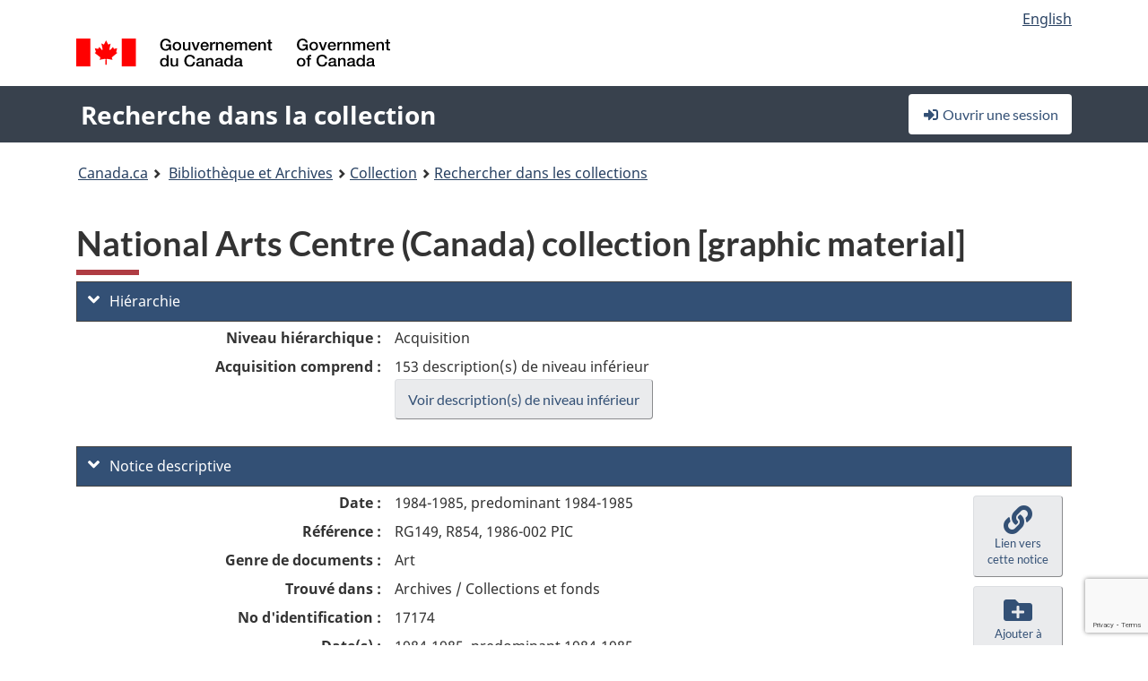

--- FILE ---
content_type: text/html; charset=utf-8
request_url: https://recherche-collection-search.bac-lac.gc.ca/fra/accueil/notice?idnumber=17174&app=FonAndCol&resource=folderlist
body_size: 62060
content:
 

<!DOCTYPE html>
<!--[if lt IE 9]><html class="no-js lt-ie9" lang="fr" dir="ltr"><![endif]--><!--[if gt IE 8]><!-->
<html class="no-js" lang="fr" dir="ltr">
<!--<![endif]-->
<head>
    <meta charset="utf-8">
    <!-- Web Experience Toolkit (WET) / Boîte à outils de l'expérience Web (BOEW) wet-boew.github.io/wet-boew/License-en.html / wet-boew.github.io/wet-boew/Licence-fr.html -->
    <meta http-equiv="X-UA-Compatible" content="IE=edge" />
    <title>National Arts Centre (Canada) collection [graphic material] Archives / Collections et fonds</title>
    <meta content="width=device-width,initial-scale=1" name="viewport">
    <!-- Meta data -->
    <meta name="dcterms.title" content="National Arts Centre (Canada) collection [graphic material] Archives / Collections et fonds">
    <meta name="dcterms.creator" content="Bibliothèque et Archives Canada">
    <meta name="dcterms.language" title="ISO639-2" content="fra">
    <meta name="dcterms.service" content="BAC-LAC">
    <meta name="dcterms.accessRights" content="2">
    <meta name="dcterms.modified" title="W3CDTF" content="2026-01-12"/>
    
    <meta name="description" content="Application Description">
    <meta name="dcterms.issued" title="W3CDTF" content="Date published (2016-11-25) / Date de publication (2016-11-25)">
    <meta name="dcterms.modified" title="W3CDTF" content="Date modified (2023-12-12) / Date de modification (2023-12-12)">
    <meta name="dcterms.subject" title="scheme" content="French subject terms / Termes de sujet en français">
    
 
 
    <script src="https://www.canada.ca/etc/designs/canada/cdts/gcweb/v5_0_4/cdts/compiled/wet-fr.js"></script>
    <!--[if gte IE 9 | !IE ]><!-->
    <link rel="apple-touch-icon" sizes="57x57 72x72 114x114 144x144 150x150" class="wb-favicon" href="https://www.canada.ca/etc/designs/canada/cdts/gcweb/v5_0_4/wet-boew/assets/favicon-mobile.png">
    <link href="https://www.canada.ca/etc/designs/canada/cdts/gcweb/v5_0_4/wet-boew/assets/favicon.ico" rel="icon" type="image/x-icon" class="wb-init wb-favicon-inited">
    
    
        <link rel="stylesheet" href="https://www.canada.ca/etc/designs/canada/cdts/gcweb/v5_0_4/wet-boew/css/theme.min.css" />
    
    <link rel="stylesheet" href="https://www.canada.ca/etc/designs/canada/cdts/gcweb/v5_0_4/cdts/cdtsfixes.css" />
    <link rel="stylesheet" href="https://www.canada.ca/etc/designs/canada/cdts/gcweb/v5_0_4/cdts/cdtsapps.css" />
    <link rel="stylesheet" href="https://use.fontawesome.com/releases/v5.8.1/css/all.css" integrity="sha384-50oBUHEmvpQ+1lW4y57PTFmhCaXp0ML5d60M1M7uH2+nqUivzIebhndOJK28anvf" crossorigin="anonymous" />

    <script src="https://www.canada.ca/etc/designs/canada/cdts/gcweb/v5_0_4/wet-boew/js/jquery/2.2.4/jquery.min.js"></script>

    <!--<![endif]-->
    <!--[if lt IE 9]>
    <link href="https://www.canada.ca/etc/designs/canada/cdts/gcweb/v5_0_4/wet-boew/assets/favicon.ico" rel="shortcut icon">
    <script src="https://ajax.googleapis.com/ajax/libs/jquery/1.12.4/jquery.min.js"></script>
    <![endif]-->
    <link rel="stylesheet" href="/GcWeb/css/site.min.css" />

    
    <link href="/lib/jquery-ui-1.13.2/jquery-ui.min.css" rel="stylesheet" />
    <link rel="stylesheet" href="/css/site.css?v=Uqvn1DzzL6G2eMww6vpajmNMLO0">
    <link rel="stylesheet" href="https://colabapi.bac-lac.gc.ca//hv/uv/uv.css" />
    <style>
        select.form-control {
            -webkit-appearance: menulist !important;
            -moz-appearance: menulist !important;
            -ms-appearance: menulist !important;
            -o-appearance: menulist !important;
            appearance: menulist !important;
            }
        </style>
        
    <link href="/css/RecordDisplay.css?v=yRzrbHw5kvnrKeBTe5lRCOY-by4" rel="stylesheet" />
    <link href="/css/HVContainer.css?v=UuEOL_zfh4r-A6I0NfBlqByNv3A" rel="stylesheet" />


    <link rel="stylesheet" href="https://cdn.design-system.alpha.canada.ca/%40cdssnc/gcds-components@0.43.1/dist/gcds/gcds.css" />



        <script src="//assets.adobedtm.com/be5dfd287373/0127575cd23a/launch-f7c3e6060667.min.js"></script>

</head>
<body class="page-type-nav" vocab="http://schema.org/" typeof="WebPage">
    <div id="def-top">
    </div>
    <!-- Write closure template -->
    <script>
        var defTop = document.getElementById("def-top");
        defTop.outerHTML = wet.builder.appTop({
  "appName": [
    {
      "text": "Recherche dans la collection",
      "href": "/fra"
    }
  ],
  "breadcrumbs": [
    {
      "title": "Canada.ca",
      "href": "https://www.canada.ca/fr.html"
    },
    {
      "title": "Biblioth\u00E8que et Archives",
      "href": "https://bibliotheque-archives.canada.ca/fra"
    }
  ],
  "lngLinks": [
    {
      "lang": "en",
      "href": "/eng/home/record?idnumber=17174\u0026app=FonAndCol\u0026resource=folderlist",
      "text": "English"
    }
  ],
  "signIn": [
    {
      "href": "/fra/account/login"
    }
  ],
  "menuLinks": [],
  "search": false,
  "siteMenu": false,
  "showPreContent": false
});
    </script>

    <main role="main" property="mainContentOfPage" class="container">


        
    


        <h1 property="name" id="wb-cont">National Arts Centre (Canada) collection [graphic material] Archives / Collections et fonds</h1>

        

        




    <script>
        $('a.app-name').get(0).innerHTML = 'Recherche dans la collection';
    </script>
    



            <script nomodule src="https://colabapi.bac-lac.gc.ca/hv/colab/lac-harmonized-viewer-module/lac-harmonized-viewer-module.js"></script>
            <script type="module" src="https://colabapi.bac-lac.gc.ca/hv/colab/lac-harmonized-viewer-module/lac-harmonized-viewer-module.esm.js"></script>
            <script src="https://colabapi.bac-lac.gc.ca//hv/uv/umd/UV.js"></script>
            <script>var uvj$ = jQuery.noConflict()</script>
            <div>
                <lac-harmonized-viewer id="hv-fonandcol17174"
                                       reference-system="fonandcol"
                                       item-number="17174"
                                       app-Environment="Prod"
                                       language="fr"
                                       ecopy=""
                                       style="display:block"
                                       suppress-gallery="false"
                                       kwic-q=""
                                       kwic-q-exact=""
                                       kwic-q-any=""
                                       kwic-q-none=""
                                       kwic-count=""
                                       kwic-pages=""
                                       kwic-ecopies="">
                </lac-harmonized-viewer>
            </div>
            <div id="record-display">
                <ul class="list-unstyled">
                        

    <li>
        <section>
            <a href="javascript:;" id="jq-hierarchy-a" class="CFCS-toggle CFCS-toggle-opened" aria-expanded="true" data-target="#jq-hierarchy" aria-controls="jq-hierarchy">
                <i class="fas fa-angle-down CFCS-icon-down"></i>
                <i class="fas fa-angle-right CFCS-icon-right"></i>
                Hi&#xE9;rarchie
            </a>
            <div id="jq-hierarchy" class="CFCS-collapsible" role="region" tabindex="-1">
                <div id="jq-record-fonandcol17174" class="CFCS-table-flex">
                    <div class="CFCS-record-ck-div CFCS-hide-to-printer CFCS-table-cell-flex CFCS-hide">1</div>
                    <div class="CFCS-table-cell-flex CFCS-record-thumb-wrapper CFCS-hide"><img src="/images/generic.jpg" style="width: 132px" /></div>
                    <div class="CFCS-table-cell-flex">
                        <a href="https://recherche-collection-search.bac-lac.gc.ca/fra/accueil/notice?idnumber=17174&amp;app=FonAndCol&amp;resource=folderlist" target="_blank" class="CFCS-hide"><h3 property="name">National Arts Centre (Canada) collection [graphic material]</h3></a>
                        <div>
                            <div id="dl-hierarchy-fonandcol17174" class="CFCS-margin-b-0 CFCS-table-flex">
                                    

    <div class="CFCS-table-row-flex">
        <div id="dt-recordhierarchylevelfrfonandcol17174" class="CFCS-row-label ">Niveau hi&#xE9;rarchique&#xA0;:</div>
        <div id="dd-recordhierarchylevelfrfonandcol17174" class="CFCS-row-value ">
Acquisition        </div>
    </div>

                                        


                                        <div class="CFCS-table-row-flex">
                                            <div id="dt-consistsof-fonandcol17174" class="CFCS-row-label text-right-md">Acquisition comprend&#xA0;:</div>
                                            <div id="dd-consistsof-fonandcol17174" class="CFCS-row-value">
                                                <div id="div-consistsof-fonandcol17174">153 description(s) de niveau inf&#xE9;rieur</div>
                                                    <a target="_blank" href="https://recherche-collection-search.bac-lac.gc.ca/fra/Accueil/Resultat?DataSource=Archives|FonAndCol&amp;SearchIn_1=PartOfAcc&amp;SearchInText_1=17174&amp;ST=SAD" class="btn btn-default CFCS-width-max300px"><span>Voir description(s) de niveau inf&#xE9;rieur</span></a>
                                            </div>
                                        </div>
                            </div>
                        </div>
                    </div>
                </div>
            </div>
        </section>
    </li>

                        


                    

    <li>
        <section>
            <a href="javascript:;" id="jq-brief-a" class="CFCS-toggle CFCS-toggle-opened" aria-expanded="true" data-target="#jq-brief" aria-controls="jq-brief">
                <i class="fas fa-angle-down CFCS-icon-down"></i>
                <i class="fas fa-angle-right CFCS-icon-right"></i>
                Notice descriptive
            </a>
            <div id="jq-brief" class="CFCS-collapsible" role="region" tabindex="-1">
                <div id="jq-record-fonandcol17174" class="CFCS-table-flex">
                    <div class="CFCS-record-ck-div CFCS-hide-to-printer CFCS-table-cell-flex CFCS-hide">1</div>
                    <div class="CFCS-table-cell-flex CFCS-record-thumb-wrapper CFCS-hide"><img src="/images/generic.jpg" style="width: 132px" /></div>
                    <div class="CFCS-table-cell-flex">
                            <a href="https://recherche-collection-search.bac-lac.gc.ca/fra/accueil/notice?idnumber=17174&amp;app=FonAndCol&amp;resource=folderlist" target="_blank" class="CFCS-hide"><h3 property="name">National Arts Centre (Canada) collection [graphic material]</h3></a>
                        <div>
                                

    <div id="dl-brief-fonandcol17174" class="CFCS-margin-b-0 CFCS-table-flex">
            

    <div class="CFCS-table-row-flex">
        <div id="dt-recordnotecode24datesofcreationfonandcol17174" class="CFCS-row-label ">Date&#xA0;:</div>
        <div id="dd-recordnotecode24datesofcreationfonandcol17174" class="CFCS-row-value ">
1984-1985, predominant 1984-1985        </div>
    </div>

            

    <div class="CFCS-table-row-flex">
        <div id="dt-recordreferencefrfonandcol17174" class="CFCS-row-label ">R&#xE9;f&#xE9;rence&#xA0;:</div>
        <div id="dd-recordreferencefrfonandcol17174" class="CFCS-row-value ">
RG149, R854, 1986-002 PIC        </div>
    </div>

            


            


            


            


            


            

    <div class="CFCS-table-row-flex">
        <div id="dt-recordtypeofmaterialfrfonandcol17174" class="CFCS-row-label ">Genre de documents&#xA0;:</div>
        <div id="dd-recordtypeofmaterialfrfonandcol17174" class="CFCS-row-value ">
Art        </div>
    </div>

            

    

    <div class="CFCS-table-row-flex">
        <div id="dt-foundinfonandcol17174" class="CFCS-row-label ">Trouv&#xE9; dans&#xA0;:</div>
        <div id="dd-foundinfonandcol17174" class="CFCS-row-value ">
Archives / Collections et fonds        </div>
    </div>

   
            

        
            

    

    <div class="CFCS-table-row-flex">
        <div id="dt-idnumberfonandcol17174" class="CFCS-row-label ">No d&#x27;identification&#xA0;:</div>
        <div id="dd-idnumberfonandcol17174" class="CFCS-row-value ">
17174        </div>
    </div>


            

    <div class="CFCS-table-row-flex">
        <div id="dt-recordnotecode24datesofcreationfonandcol17174" class="CFCS-row-label ">Date(s)&#xA0;:</div>
        <div id="dd-recordnotecode24datesofcreationfonandcol17174" class="CFCS-row-value ">
1984-1985, predominant 1984-1985        </div>
    </div>

            


            

    <div class="CFCS-table-row-flex">
        <div id="dt-recordplaceofcreationfrfonandcol17174" class="CFCS-row-label ">Lieu de cr&#xE9;ation&#xA0;:</div>
        <div id="dd-recordplaceofcreationfrfonandcol17174" class="CFCS-row-value ">
Sans lieu, inconnu ou indéterminé        </div>
    </div>

            


            


            


            


            

    <div class="CFCS-table-row-flex">
        <div id="dt-phydesextentfonandcol17174" class="CFCS-row-label ">&#xC9;tendue&#xA0;:</div>
        <div id="dd-phydesextentfonandcol17174" class="CFCS-row-value ">
151 reproductions        </div>
    </div>

            

    <div class="CFCS-table-row-flex">
        <div id="dt-recordlanguageofmaterialfrfonandcol17174" class="CFCS-row-label ">Langue du document&#xA0;:</div>
        <div id="dd-recordlanguageofmaterialfrfonandcol17174" class="CFCS-row-value ">
anglais        </div>
    </div>

            


            


            


            

    <div class="CFCS-table-row-flex">
        <div id="dt-recordprovenancefonandcol17174" class="CFCS-row-label ">Provenance&#xA0;:</div>
        <div id="dd-recordprovenancefonandcol17174" class="CFCS-row-value ">
                

    <div id="jq-container-body-recordprovenancefonandcol17174" class="CFCS-field-container" style="">
            

            <a id="link-recordprovenancefonandcol17174" name="link-recordprovenancefonandcol17174" href="https://recherche-collection-search.bac-lac.gc.ca/fra/Accueil/Resultat?DataSource=Archives|FonAndCol&amp;SearchIn_1=Name&amp;SearchInText_1=National Arts Centre (Canada)&amp;ST=SAD">National Arts Centre (Canada)</a>

    </div>
    <div id="jq-container-toggle-recordprovenancefonandcol17174" style="display:none" aria-hidden="true">
        <button id="jq-show-link-btn-recordprovenancefonandcol17174" class="CFCS-text-underline btn btn-link"
           onclick="$(this).hide(); $('#jq-hide-link-btn-recordprovenancefonandcol17174').show(); $('#jq-container-body-recordprovenancefonandcol17174').removeClass('CFCS-Text-truncated-2l', 200);"
           style="text-decoration:none; padding: 0;">Afficher plus</button>
        <button id="jq-hide-link-btn-recordprovenancefonandcol17174" class="CFCS-text-underline btn btn-link"
           onclick="$(this).hide(); $('#jq-show-link-btn-recordprovenancefonandcol17174').show(); $('#jq-container-body-recordprovenancefonandcol17174').addClass('CFCS-Text-truncated-2l', 200);"
           style="text-decoration:none; padding: 0;">Afficher moins</button>
    </div>
        <span id="jq-container-script-recordprovenancefonandcol17174">
            <script>
let textLengthrecordprovenancefonandcol17174 = $('#jq-container-body-recordprovenancefonandcol17174').text().length;
let containerHeightrecordprovenancefonandcol17174 = $('#jq-container-body-recordprovenancefonandcol17174').outerHeight();
if (containerHeightrecordprovenancefonandcol17174 > 90) {
  $('#jq-container-toggle-recordprovenancefonandcol17174').show();
  $('#jq-show-link-btn-recordprovenancefonandcol17174').show();
  $('#jq-hide-link-btn-recordprovenancefonandcol17174').hide();
  $('#jq-container-body-recordprovenancefonandcol17174').addClass('CFCS-Text-truncated-2l');
} else {
  $('#jq-container-toggle-recordprovenancefonandcol17174').hide();
  $('#jq-show-link-btn-recordprovenancefonandcol17174').hide();
  $('#jq-hide-link-btn-recordprovenancefonandcol17174').hide();
  $('#jq-container-body-recordprovenancefonandcol17174').removeClass('CFCS-Text-truncated-2l');
}
</script>
        </span>

        </div>
    </div>

            


            


                

    <div class="CFCS-table-row-flex">
        <div id="dt-additionalinfofonandcol17174" class="CFCS-row-label ">Information additionnelle&#xA0;:</div>
        <div id="dd-additionalinfofonandcol17174" class="CFCS-row-value ">
                

    <div id="jq-container-body-additionalinfofonandcol17174" class="CFCS-field-container" style="">
                    

    <div class="CFCS-table-row-flex">
        <div id="dt-recordnotecode50textfonandcol17174" class="CFCS-row-label ">Note g&#xE9;n&#xE9;rale&#xA0;:</div>
        <div id="dd-recordnotecode50textfonandcol17174" class="CFCS-row-value ">
posters. 151 posters created for or used by the National Arts Centre during the 1984-1985 season in the opera, Theatre ans Studios including theatrical productions, orchestra and musical productions and other activities..        </div>
    </div>

                    

    <div class="CFCS-table-row-flex">
        <div id="dt-recordnotecode309textfonandcol17174" class="CFCS-row-label ">Note sur la description mat&#xE9;rielle&#xA0;:</div>
        <div id="dd-recordnotecode309textfonandcol17174" class="CFCS-row-value ">
Graphic (art):151 off set Lithograph        </div>
    </div>

                    

    <div class="CFCS-table-row-flex">
        <div id="dt-recordnotecode209textfonandcol17174" class="CFCS-row-label ">Note sur l&#x27;emplacement des documents connexes&#xA0;:</div>
        <div id="dd-recordnotecode209textfonandcol17174" class="CFCS-row-value ">
room 0254        </div>
    </div>

    </div>
    <div id="jq-container-toggle-additionalinfofonandcol17174" style="display:none" aria-hidden="true">
        <button id="jq-show-link-btn-additionalinfofonandcol17174" class="CFCS-text-underline btn btn-link"
           onclick="$(this).hide(); $('#jq-hide-link-btn-additionalinfofonandcol17174').show(); $('#jq-container-body-additionalinfofonandcol17174').removeClass('CFCS-Text-truncated-2l', 200);"
           style="text-decoration:none; padding: 0;">Afficher plus</button>
        <button id="jq-hide-link-btn-additionalinfofonandcol17174" class="CFCS-text-underline btn btn-link"
           onclick="$(this).hide(); $('#jq-show-link-btn-additionalinfofonandcol17174').show(); $('#jq-container-body-additionalinfofonandcol17174').addClass('CFCS-Text-truncated-2l', 200);"
           style="text-decoration:none; padding: 0;">Afficher moins</button>
    </div>

        </div>
    </div>

            


            


            


            


            

    <div class="CFCS-table-row-flex">
        <div id="dt-recordrecordsourcefrfonandcol17174" class="CFCS-row-label ">Source&#xA0;:</div>
        <div id="dd-recordrecordsourcefrfonandcol17174" class="CFCS-row-value ">
Gouvernement        </div>
    </div>

            


            

    <div class="CFCS-table-row-flex">
        <div id="dt-recordrelatedcontrolnumberfonandcol17174" class="CFCS-row-label ">No de contr&#xF4;le reli&#xE9;s&#xA0;:</div>
        <div id="dd-recordrelatedcontrolnumberfonandcol17174" class="CFCS-row-value ">
                

    <div id="jq-container-body-recordrelatedcontrolnumberfonandcol17174" class="CFCS-field-container" style="">
            <span>00001<br />00001M<br />00002<br />00003<br />00004<br />00005<br />00006<br />00007<br />00008<br />00009<br />00010<br />00011<br />00012<br />00013<br />00014<br />00015<br />00016<br />00017<br />00018<br />00019<br />00020<br />00021<br />00022<br />00023<br />00024<br />00025<br />00026<br />00027<br />00028<br />00029<br />00030<br />00031<br />00032<br />00033<br />00034<br />00035<br />00036<br />00037<br />00038<br />00039<br />00040<br />00041<br />00042<br />00043<br />00044<br />00045<br />00046<br />00047<br />00048<br />00049<br />00050<br />00051<br />00052<br />00053<br />00054<br />00055<br />00056<br />00057<br />00058<br />00059<br />00060<br />00061<br />00062<br />00063<br />00064<br />00065<br />00066<br />00067<br />00068<br />00069<br />00070<br />00071<br />00072<br />00073<br />00074<br />00075<br />00076<br />00077<br />00078<br />00079<br />00080<br />00081<br />00082<br />00083<br />00084<br />00085<br />00086<br />00087<br />00088<br />00089<br />00090<br />00091<br />00092<br />00093<br />00094<br />00095<br />00096<br />00097<br />00098<br />00099<br />00100<br />00101<br />00102<br />00103<br />00104<br />00105<br />00106<br />00107<br />00108<br />00109<br />00110<br />00111<br />00112<br />00113<br />00114<br />00115<br />00116<br />00117<br />00118<br />00119<br />00120<br />00121<br />00122<br />00123<br />00124<br />00125<br />00126<br />00127<br />00128<br />00129<br />00130<br />00131<br />00132<br />00133<br />00134<br />00135<br />00136<br />00137<br />00138<br />00139<br />00140<br />00141<br />00142<br />00143<br />00144<br />00145<br />00146<br />00147<br />00148<br />00149<br />00150<br />00151<br />1986-002 X PIC<br />1986-002 PIC<br />R854-87-8-E<br />R854-87-8-F</span>
    </div>
    <div id="jq-container-toggle-recordrelatedcontrolnumberfonandcol17174" style="display:none" aria-hidden="true">
        <button id="jq-show-link-btn-recordrelatedcontrolnumberfonandcol17174" class="CFCS-text-underline btn btn-link"
           onclick="$(this).hide(); $('#jq-hide-link-btn-recordrelatedcontrolnumberfonandcol17174').show(); $('#jq-container-body-recordrelatedcontrolnumberfonandcol17174').removeClass('CFCS-Text-truncated-2l', 200);"
           style="text-decoration:none; padding: 0;">Afficher plus</button>
        <button id="jq-hide-link-btn-recordrelatedcontrolnumberfonandcol17174" class="CFCS-text-underline btn btn-link"
           onclick="$(this).hide(); $('#jq-show-link-btn-recordrelatedcontrolnumberfonandcol17174').show(); $('#jq-container-body-recordrelatedcontrolnumberfonandcol17174').addClass('CFCS-Text-truncated-2l', 200);"
           style="text-decoration:none; padding: 0;">Afficher moins</button>
    </div>
        <span id="jq-container-script-recordrelatedcontrolnumberfonandcol17174">
            <script>
let textLengthrecordrelatedcontrolnumberfonandcol17174 = $('#jq-container-body-recordrelatedcontrolnumberfonandcol17174').text().length;
let containerHeightrecordrelatedcontrolnumberfonandcol17174 = $('#jq-container-body-recordrelatedcontrolnumberfonandcol17174').outerHeight();
if (containerHeightrecordrelatedcontrolnumberfonandcol17174 > 90) {
  $('#jq-container-toggle-recordrelatedcontrolnumberfonandcol17174').show();
  $('#jq-show-link-btn-recordrelatedcontrolnumberfonandcol17174').show();
  $('#jq-hide-link-btn-recordrelatedcontrolnumberfonandcol17174').hide();
  $('#jq-container-body-recordrelatedcontrolnumberfonandcol17174').addClass('CFCS-Text-truncated-2l');
} else {
  $('#jq-container-toggle-recordrelatedcontrolnumberfonandcol17174').hide();
  $('#jq-show-link-btn-recordrelatedcontrolnumberfonandcol17174').hide();
  $('#jq-hide-link-btn-recordrelatedcontrolnumberfonandcol17174').hide();
  $('#jq-container-body-recordrelatedcontrolnumberfonandcol17174').removeClass('CFCS-Text-truncated-2l');
}
</script>
        </span>

        </div>
    </div>

            


            

    <div class="CFCS-table-row-flex">
        <div id="dt-recordcontrolnumbercode151textfonandcol17174" class="CFCS-row-label ">Ancien no de r&#xE9;f&#xE9;rence archivistique&#xA0;:</div>
        <div id="dd-recordcontrolnumbercode151textfonandcol17174" class="CFCS-row-value ">
                

    <div id="jq-container-body-recordcontrolnumbercode151textfonandcol17174" class="CFCS-field-container" style="">
            <span>RG149</span>
    </div>
    <div id="jq-container-toggle-recordcontrolnumbercode151textfonandcol17174" style="display:none" aria-hidden="true">
        <button id="jq-show-link-btn-recordcontrolnumbercode151textfonandcol17174" class="CFCS-text-underline btn btn-link"
           onclick="$(this).hide(); $('#jq-hide-link-btn-recordcontrolnumbercode151textfonandcol17174').show(); $('#jq-container-body-recordcontrolnumbercode151textfonandcol17174').removeClass('CFCS-Text-truncated-2l', 200);"
           style="text-decoration:none; padding: 0;">Afficher plus</button>
        <button id="jq-hide-link-btn-recordcontrolnumbercode151textfonandcol17174" class="CFCS-text-underline btn btn-link"
           onclick="$(this).hide(); $('#jq-show-link-btn-recordcontrolnumbercode151textfonandcol17174').show(); $('#jq-container-body-recordcontrolnumbercode151textfonandcol17174').addClass('CFCS-Text-truncated-2l', 200);"
           style="text-decoration:none; padding: 0;">Afficher moins</button>
    </div>
        <span id="jq-container-script-recordcontrolnumbercode151textfonandcol17174">
            <script>
let textLengthrecordcontrolnumbercode151textfonandcol17174 = $('#jq-container-body-recordcontrolnumbercode151textfonandcol17174').text().length;
let containerHeightrecordcontrolnumbercode151textfonandcol17174 = $('#jq-container-body-recordcontrolnumbercode151textfonandcol17174').outerHeight();
if (containerHeightrecordcontrolnumbercode151textfonandcol17174 > 90) {
  $('#jq-container-toggle-recordcontrolnumbercode151textfonandcol17174').show();
  $('#jq-show-link-btn-recordcontrolnumbercode151textfonandcol17174').show();
  $('#jq-hide-link-btn-recordcontrolnumbercode151textfonandcol17174').hide();
  $('#jq-container-body-recordcontrolnumbercode151textfonandcol17174').addClass('CFCS-Text-truncated-2l');
} else {
  $('#jq-container-toggle-recordcontrolnumbercode151textfonandcol17174').hide();
  $('#jq-show-link-btn-recordcontrolnumbercode151textfonandcol17174').hide();
  $('#jq-hide-link-btn-recordcontrolnumbercode151textfonandcol17174').hide();
  $('#jq-container-body-recordcontrolnumbercode151textfonandcol17174').removeClass('CFCS-Text-truncated-2l');
}
</script>
        </span>

        </div>
    </div>

            

    <div class="CFCS-table-row-flex">
        <div id="dt-recordcontrolnumbercode154textfonandcol17174" class="CFCS-row-label ">Autre no d&#x27;acquisition&#xA0;:</div>
        <div id="dd-recordcontrolnumbercode154textfonandcol17174" class="CFCS-row-value ">
                

    <div id="jq-container-body-recordcontrolnumbercode154textfonandcol17174" class="CFCS-field-container" style="">
            <span>1986-002 PIC</span>
    </div>
    <div id="jq-container-toggle-recordcontrolnumbercode154textfonandcol17174" style="display:none" aria-hidden="true">
        <button id="jq-show-link-btn-recordcontrolnumbercode154textfonandcol17174" class="CFCS-text-underline btn btn-link"
           onclick="$(this).hide(); $('#jq-hide-link-btn-recordcontrolnumbercode154textfonandcol17174').show(); $('#jq-container-body-recordcontrolnumbercode154textfonandcol17174').removeClass('CFCS-Text-truncated-2l', 200);"
           style="text-decoration:none; padding: 0;">Afficher plus</button>
        <button id="jq-hide-link-btn-recordcontrolnumbercode154textfonandcol17174" class="CFCS-text-underline btn btn-link"
           onclick="$(this).hide(); $('#jq-show-link-btn-recordcontrolnumbercode154textfonandcol17174').show(); $('#jq-container-body-recordcontrolnumbercode154textfonandcol17174').addClass('CFCS-Text-truncated-2l', 200);"
           style="text-decoration:none; padding: 0;">Afficher moins</button>
    </div>
        <span id="jq-container-script-recordcontrolnumbercode154textfonandcol17174">
            <script>
let textLengthrecordcontrolnumbercode154textfonandcol17174 = $('#jq-container-body-recordcontrolnumbercode154textfonandcol17174').text().length;
let containerHeightrecordcontrolnumbercode154textfonandcol17174 = $('#jq-container-body-recordcontrolnumbercode154textfonandcol17174').outerHeight();
if (containerHeightrecordcontrolnumbercode154textfonandcol17174 > 90) {
  $('#jq-container-toggle-recordcontrolnumbercode154textfonandcol17174').show();
  $('#jq-show-link-btn-recordcontrolnumbercode154textfonandcol17174').show();
  $('#jq-hide-link-btn-recordcontrolnumbercode154textfonandcol17174').hide();
  $('#jq-container-body-recordcontrolnumbercode154textfonandcol17174').addClass('CFCS-Text-truncated-2l');
} else {
  $('#jq-container-toggle-recordcontrolnumbercode154textfonandcol17174').hide();
  $('#jq-show-link-btn-recordcontrolnumbercode154textfonandcol17174').hide();
  $('#jq-hide-link-btn-recordcontrolnumbercode154textfonandcol17174').hide();
  $('#jq-container-body-recordcontrolnumbercode154textfonandcol17174').removeClass('CFCS-Text-truncated-2l');
}
</script>
        </span>

        </div>
    </div>

            


            


    </div>

                        </div>
                    </div>
                    <div id="jq-myresearch-fonandcol17174" class="CFCS-table-cell-flex text-center CFCS-width-100px CFCS-v-align-top">
                            <a class="btn btn-default wb-lbx CFCS-margin-5-0-5-0" href="#link-to-this-rec" onclick="let recUrl=UpdateUrlEcopy('https://central.bac-lac.gc.ca/.redirect?app=fonandcol&id=17174&lang=fra'); $('#jq-rec-url').val(recUrl); AdjustPopupCss();" role="button" title="Lien vers cette notice"><i class="fas fa-link CFCS-font-size-2em"><span class="wb-inv">Lien vers cette notice</span></i><div class="CFCS-font-size-08em">Lien vers cette notice</div></a>
                            <br />
                            <a id="jq-add-to-research-fonandcol-17174" class="btn btn-default wb-lbx CFCS-margin-5-0-5-0" href="#section-require-login" onclick="SetPendingAddToResearch('fonandcol-17174'); AdjustPopupCss();" role="button" title="Ouvrir une session pour commencer à sauvegarder des notices"><i class="fas fa-folder-plus CFCS-font-size-2em"><span class="wb-inv">Ouvrir une session pour commencer à sauvegarder des notices</span></i><div class="CFCS-font-size-08em">Ajouter à Ma recherche</div></a>
                            
<section id="link-to-this-rec" class="mfp-hide modal-dialog modal-content overlay-def">
    <header class="modal-header"><h2 class="modal-title" id="lbx-title">Lien vers cette notice</h2></header>
    <div class="modal-body">
        <div>Le lien correspond &#xE0; la page Web qui d&#xE9;crit ce document en particulier. Contrairement au lien temporaire de votre navigateur, celui-ci vous permettra &#xE0; l&#x27;avenir d&#x27;acc&#xE9;der &#xE0; cette page et de la citer comme r&#xE9;f&#xE9;rence.&#xD;&#xA;Pour &#xE9;tablir un lien avec cette notice, copier-coller l&#x27;adresse URL &#xE0; l&#x27;endroit d&#xE9;sir&#xE9; (dans un wiki, un blogue ou un document).</div>
        <div class="allWidth" style="margin-top: 10px; font-style: italic;">
            <input type="text" id="jq-rec-url" value="" class="form-control CFCS-inline-block" style="min-width:90%" />
            <i class="fas fa-copy CFCS-color-bluegrey" style="cursor: pointer; font-size: 1.5em;" title="Copier le lien dans le presse-papiers" onclick="$('#jq-rec-url').select();document.execCommand('copy');"></i>
        </div>
    </div>
    <div class="modal-footer">
        <button type="button" id="jq-button-login-close" class="btn btn-default popup-modal-dismiss" onclick="SaveTopScrollPosition()">Fermer</button>
    </div>
    <button type="button" title="Fermer" class="mfp-close">×<span class="wb-inv">Fermer</span></button>
</section>
                                
    <section id="section-require-login" class="mfp-hide modal-dialog modal-content overlay-def">
        <header class="modal-header"><h2 class="modal-title" id="lbx-title">Ouvrir une session</h2></header>
        <div class="modal-body">
            Ouvrir une session pour commencer &#xE0; sauvegarder des notices
        </div>
        <div class="modal-footer">
            <a id="jq-button-login" class="btn btn-primary" href="/fra/account/login?returnUrl=%2ffra%2faccueil%2fnotice%3fidnumber%3d17174%26app%3dFonAndCol%26resource%3dfolderlist" onclick="SaveTopScrollPosition(); TriggerPopupAddToResearch()">Ouvrir une session</a>
            <button type="button" id="jq-button-login-cancel" class="btn btn-default popup-modal-dismiss">Annuler</button>
        </div>
        <button type="button" title="Fermer" class="mfp-close">×<span class="wb-inv">Fermer</span></button>
    </section>    

                    </div>
                </div>
            </div>
        </section>
    </li>

                    

        <li>
            <section>
                <a href="javascript:;" id="jq-ordering-a" class="CFCS-toggle CFCS-toggle-opened" aria-expanded="true" data-target="#jq-ordering" aria-controls="jq-ordering">
                    <i class="fas fa-angle-down CFCS-icon-down"></i>
                    <i class="fas fa-angle-right CFCS-icon-right"></i>
                    Pour r&#xE9;server ou commander des documents
                </a>
                <div id="jq-ordering" class="CFCS-collapsible" role="region" tabindex="-1">
                        

    <div id="dl-ordering-fonandcol17174" class="CFCS-margin-b-0 CFCS-table-flex">
            

    <div class="CFCS-table-row-flex">
        <div id="dt-recordmediafonandcol17174" class="CFCS-row-label ">Conditions d&#x27;acc&#xE8;s&#xA0;:</div>
        <div id="dd-recordmediafonandcol17174" class="CFCS-row-value ">
                

    <div id="jq-container-body-recordmediafonandcol17174" class="CFCS-field-container" style="">
            

            

    <div id="media-1100-block" style="/margin-bottom: 15px">
        <div id="media-1100-text" class="CFCS-coa-all">
            <div id="media-1100-left" class="CFCS-coa-left">
                <strong><em>Documents iconographiques (art)</em></strong>
            </div>
            <div id="media-1100-right" class="CFCS-coa-right">
                [Consultation<span class="hide-on-mobile"> 99</span> Ferm&#xE9; pour fins de traitement]
            </div>
        </div>
    </div>


    </div>
    <div id="jq-container-toggle-recordmediafonandcol17174" style="display:none" aria-hidden="true">
        <button id="jq-show-link-btn-recordmediafonandcol17174" class="CFCS-text-underline btn btn-link"
           onclick="$(this).hide(); $('#jq-hide-link-btn-recordmediafonandcol17174').show(); $('#jq-container-body-recordmediafonandcol17174').removeClass('CFCS-Text-truncated-2l', 200);"
           style="text-decoration:none; padding: 0;">Afficher plus</button>
        <button id="jq-hide-link-btn-recordmediafonandcol17174" class="CFCS-text-underline btn btn-link"
           onclick="$(this).hide(); $('#jq-show-link-btn-recordmediafonandcol17174').show(); $('#jq-container-body-recordmediafonandcol17174').addClass('CFCS-Text-truncated-2l', 200);"
           style="text-decoration:none; padding: 0;">Afficher moins</button>
    </div>
        <span id="jq-container-script-recordmediafonandcol17174">
            <script>
let textLengthrecordmediafonandcol17174 = $('#jq-container-body-recordmediafonandcol17174').text().length;
let containerHeightrecordmediafonandcol17174 = $('#jq-container-body-recordmediafonandcol17174').outerHeight();
if (containerHeightrecordmediafonandcol17174 > 90) {
  $('#jq-container-toggle-recordmediafonandcol17174').show();
  $('#jq-show-link-btn-recordmediafonandcol17174').show();
  $('#jq-hide-link-btn-recordmediafonandcol17174').hide();
  $('#jq-container-body-recordmediafonandcol17174').addClass('CFCS-Text-truncated-2l');
} else {
  $('#jq-container-toggle-recordmediafonandcol17174').hide();
  $('#jq-show-link-btn-recordmediafonandcol17174').hide();
  $('#jq-hide-link-btn-recordmediafonandcol17174').hide();
  $('#jq-container-body-recordmediafonandcol17174').removeClass('CFCS-Text-truncated-2l');
}
</script>
        </span>

        </div>
    </div>

            

    <div class="CFCS-table-row-flex">
        <div id="dt-recordnotecode111textfonandcol17174" class="CFCS-row-label ">Modalit&#xE9;s d&#x27;utilisation&#xA0;:</div>
        <div id="dd-recordnotecode111textfonandcol17174" class="CFCS-row-value ">
                

    <div id="jq-container-body-recordnotecode111textfonandcol17174" class="CFCS-field-container" style="">
            <span>Credit: Documentary Art and Photography Division, National Archives of Canada<br />Graphic (art): Credit: Documentary Art and Photography Division, National Archives of Canada</span>
    </div>
    <div id="jq-container-toggle-recordnotecode111textfonandcol17174" style="display:none" aria-hidden="true">
        <button id="jq-show-link-btn-recordnotecode111textfonandcol17174" class="CFCS-text-underline btn btn-link"
           onclick="$(this).hide(); $('#jq-hide-link-btn-recordnotecode111textfonandcol17174').show(); $('#jq-container-body-recordnotecode111textfonandcol17174').removeClass('CFCS-Text-truncated-2l', 200);"
           style="text-decoration:none; padding: 0;">Afficher plus</button>
        <button id="jq-hide-link-btn-recordnotecode111textfonandcol17174" class="CFCS-text-underline btn btn-link"
           onclick="$(this).hide(); $('#jq-show-link-btn-recordnotecode111textfonandcol17174').show(); $('#jq-container-body-recordnotecode111textfonandcol17174').addClass('CFCS-Text-truncated-2l', 200);"
           style="text-decoration:none; padding: 0;">Afficher moins</button>
    </div>
        <span id="jq-container-script-recordnotecode111textfonandcol17174">
            <script>
let textLengthrecordnotecode111textfonandcol17174 = $('#jq-container-body-recordnotecode111textfonandcol17174').text().length;
let containerHeightrecordnotecode111textfonandcol17174 = $('#jq-container-body-recordnotecode111textfonandcol17174').outerHeight();
if (containerHeightrecordnotecode111textfonandcol17174 > 90) {
  $('#jq-container-toggle-recordnotecode111textfonandcol17174').show();
  $('#jq-show-link-btn-recordnotecode111textfonandcol17174').show();
  $('#jq-hide-link-btn-recordnotecode111textfonandcol17174').hide();
  $('#jq-container-body-recordnotecode111textfonandcol17174').addClass('CFCS-Text-truncated-2l');
} else {
  $('#jq-container-toggle-recordnotecode111textfonandcol17174').hide();
  $('#jq-show-link-btn-recordnotecode111textfonandcol17174').hide();
  $('#jq-hide-link-btn-recordnotecode111textfonandcol17174').hide();
  $('#jq-container-body-recordnotecode111textfonandcol17174').removeClass('CFCS-Text-truncated-2l');
}
</script>
        </span>

        </div>
    </div>

    </div>

                        <div class="CFCS-width-all alert alert-info" style="font-size: .8em">
                            <p>
                                Vous pouvez
                                <a href="https://bibliotheque-archives.canada.ca/fra/services/public/consulter-materiel-bac/order-archival-material/Pages/commander-documents-archives.aspx" target="_blank" class="alert-link">r&#xE9;server des documents &#xE0; l&#x27;avance</a>
                                pour qu&#x27;ils soient disponibles lors de votre
                                <a href="https://bibliotheque-archives.canada.ca/fra/services/public/visitez-nous/Pages/visitez-nous.aspx" target="_blank" class="alert-link">visite</a>.
                                Vous aurez besoin d&#x27;une
                                <a href="https://bibliotheque-archives.canada.ca/fra/services/public/Pages/enregistrement-intro.aspx" target="_blank" class="alert-link">carte utilisateur</a>
                                pour ce faire.
                            </p>
                            <p>
                                Vous ne pouvez pas nous rendre visite ? Vous pouvez
                                <a href="https://reproduction.bac-lac.gc.ca/fr" target="_blank" class="alert-link">acheter une reproduction</a>
                                qui vous sera envoy&#xE9;e. Certaines restrictions peuvent s&#x27;appliquer.
                            </p>
                        </div>
                </div>
            </section>
        </li>

                </ul>
                

            </div>

<script src="/js/record-display.js?v=dDFSP3FI4mNMAAbK0fWYfYQuuN0"></script>


        <div class="CFCS-width-all CFCS-debug CFCS-display-none">
            <div class="CFCS-display-table-row CFCS-background-eee">
                <div class="CFCS-display-table-cell"><strong>Event</strong></div>
                <div class="CFCS-display-table-cell"><strong>Elapsed time (mm:ss,...)</strong></div>
            </div>
                <div class="CFCS-display-table-row">
                    <div class="CFCS-display-table-cell CFCS-div-indent-0">QueryString parameter Parsing</div>
                    <div class="CFCS-display-table-cell">00:00.00</div>
                </div>
                <div class="CFCS-display-table-row">
                    <div class="CFCS-display-table-cell CFCS-div-indent-0">Load Record model</div>
                    <div class="CFCS-display-table-cell">00:00.03</div>
                </div>
                <div class="CFCS-display-table-row">
                    <div class="CFCS-display-table-cell CFCS-div-indent-1">Load record XML - Archives|FonAndCol</div>
                    <div class="CFCS-display-table-cell">00:00.01</div>
                </div>
                <div class="CFCS-display-table-row">
                    <div class="CFCS-display-table-cell CFCS-div-indent-1">Load record fields from record XML</div>
                    <div class="CFCS-display-table-cell">00:00.00</div>
                </div>
                <div class="CFCS-display-table-row">
                    <div class="CFCS-display-table-cell CFCS-div-indent-1">Load record ecopies from the DB</div>
                    <div class="CFCS-display-table-cell">00:00.00</div>
                </div>
                <div class="CFCS-display-table-row">
                    <div class="CFCS-display-table-cell CFCS-div-indent-0">Load KWIC from Search API</div>
                    <div class="CFCS-display-table-cell">00:00.00</div>
                </div>
                <div class="CFCS-display-table-row">
                    <div class="CFCS-display-table-cell CFCS-div-indent-0">Load previous / next record ids from the result list</div>
                    <div class="CFCS-display-table-cell">00:00.00</div>
                </div>
                <div class="CFCS-display-table-row">
                    <div class="CFCS-display-table-cell CFCS-div-indent-0">Save record stats</div>
                    <div class="CFCS-display-table-cell">00:00.00</div>
                </div>
                <div class="CFCS-display-table-row">
                    <div class="CFCS-display-table-cell CFCS-div-indent-0">Load Record display view</div>
                    <div class="CFCS-display-table-cell">00:00.01</div>
                </div>
        </div>


        <div id="def-preFooter">
        </div>
        <!-- Write closure template -->
        <script>
            var defPreFooter = document.getElementById("def-preFooter");
            var defPreFooterOuterHTML = wet.builder.preFooter({
  "dateModified": "2026-01-12",
  "pageDetails": true,
  "showFeedback": {
    "enabled": false
  },
  "showPostContent": false,
  "showShare": false
});


            defPreFooter.outerHTML = defPreFooterOuterHTML;
        </script>
     </main>

    <div id="def-footer">
    </div>
    <!-- Write closure template -->
    <script>
        var defFooter = document.getElementById("def-footer");
        

                defFooter.outerHTML = wet.builder.footer({
  "footerSections": {
    "title": "Biblioth\u00E8que et Archives Canada",
    "links": [
      {
        "text": "Posez-nous une question",
        "href": "https://bibliotheque-archives.canada.ca/fra/services/public/posez-nous-question/Pages/posez-nous-question.aspx",
        "newWindow": true
      },
      {
        "text": "Envoyez-nous vos commentaires",
        "href": "https://bibliotheque-archives.canada.ca/fra/Pages/retroaction.aspx",
        "newWindow": true
      }
    ]
  },
  "contextualFooter": {
    "title": "Biblioth\u00E8que et Archives Canada",
    "links": [
      {
        "text": "Posez-nous une question",
        "href": "https://bibliotheque-archives.canada.ca/fra/services/public/posez-nous-question/Pages/posez-nous-question.aspx",
        "newWindow": true
      },
      {
        "text": "Envoyez-nous vos commentaires",
        "href": "https://bibliotheque-archives.canada.ca/fra/Pages/retroaction.aspx",
        "newWindow": true
      }
    ]
  }
});
                </script>

        <div id="def-accountMenu" class="hidden">
             

        
        <li>
            <a href="/fra/account/login?returnUrl=%2Ffra%2Faccueil%2Fnotice%3Fidnumber%3D17174%26app%3DFonAndCol%26resource%3Dfolderlist" class="btn" role="button"><span class="fas fa-sign-in-alt fa-fw" aria-hidden="true"></span> Ouvrir une session</a>
        </li>

        </div>
    <div id="def-breadcrumb" class="hidden">
        
    <li><a href="https://bibliotheque-archives.canada.ca/fra/collection/Pages/collection.aspx">Collection</a></li>
    <li><a href="https://bibliotheque-archives.canada.ca/fra/collection/rechercher-collections/Pages/rechercher-dans-les-collections.aspx">Rechercher dans les collections</a></li>
    

    </div>

        <div id="def-menu" class="hidden">
            

        </div>

    
    
        <!--[if gte IE 9 | !IE ]><!-->
        <script src="https://www.canada.ca/etc/designs/canada/cdts/gcweb/v5_0_4/wet-boew/js/wet-boew.min.js"></script>
        <!--<![endif]-->
        <script src="https://www.canada.ca/etc/designs/canada/cdts/gcweb/v5_0_4/wet-boew/js/theme.min.js"></script>
    
    <script src="https://www.canada.ca/etc/designs/canada/cdts/gcweb/v5_0_4/cdts/cdtscustom.js"></script>

    
    <!-- Google tag (gtag.js) -->
    <script async src="https://www.googletagmanager.com/gtag/js?id=G-W7F3J3NPK6"></script>

    <script type="module" src="https://cdn.design-system.alpha.canada.ca/%40cdssnc/gcds-components@0.43.1/dist/gcds/gcds.esm.js"></script>


    <script>
        var $ = jQuery.noConflict();

        window.dataLayer = window.dataLayer || [];
        function gtag() { dataLayer.push(arguments); }
        gtag('js', new Date());
        gtag('config', 'G-W7F3J3NPK6');



        let const_AND = "AND";
        let const_OR = "OR";
        let const_NOT = "NOT";
        let vSearchCensusAdvancedUrl = "https://recherche-collection-search.bac-lac.gc.ca/fra/Recensement/RechercheAvancee";
        let vSearchCensusBasicUrl = "https://recherche-collection-search.bac-lac.gc.ca/fra/Recensement/Recherche";
        let vSearchAdvancedHelpUrl = "https://recherche-collection-search.bac-lac.gc.ca/fra/Aider/";
        let vSearchAdvancedUrl = "https://recherche-collection-search.bac-lac.gc.ca/fra/Accueil/RechercheAvancee";
        let vSearchBasicUrl = "https://recherche-collection-search.bac-lac.gc.ca/fra/Accueil/Recherche";
        let vResultPageUrl = "https://recherche-collection-search.bac-lac.gc.ca/fra/Accueil/Resultat";
        let const_API_UNRESPONSIVE = "APIUNRESPONSIVE";
        let const_BLOCK_ADDITIONAL_SEARCH_CNTNR = "jq-ADD_SEARCH_CNTNR";
        let const_BLOCK_COLLAPSE_ADDITIONAL = "jq-COLLAPSE_ADDITIONAL";
        let const_BLOCK_EXPAND_ADDITIONAL = "jq-EXPAND_ADDITIONAL";
        let const_CENSUS_YEAR_CODE = "ApplicationCode";
        let const_CONTENT_TYPE = "contenttype";
        let const_CONTENT_TYPE_BASIC = "section_basic";
        let const_CONTENT_TYPE_ADDITIONAL = "section_additional";
        let const_CONTENT_TYPE_ADVANCED = "section_advanced";
        let const_DATA_SOURCE = "DataSource";
        let const_DATA_SOURCE_SELECTED = "DataSourceSel";
        let const_DATA_SOURCE_CENSUS = "Genealogy|Census";
        let const_DATA_SOURCE_PORR = "Library|PORR";
        let const_DATA_SET = "dataset";
        let const_DATE_OPERATOR = "dateOperator";
        let const_DATES = "dates";
        let const_DIGITAL_MANIFEST_URL = "https://digitalmanifest.bac-lac.gc.ca/DigitalManifest/";
        let const_DISTRICT = "District";
        let const_DISTRICT_CODE = "DistrictCode";
        let const_DISTRICT_NAME = "DistrictName";
        let const_DISTRICT_NUMBER = "DistrictNumber";
        let const_DIVISION = "Division";
        let const_DIVISION_CODE = "DivisionCode";
        let const_DIVISION_NUMBER = "DivisionNumber";
        let const_ERR_REQ_EMAIL = "error-required-email";
        let const_ERR_INVALID_EMAIL = "error-invalid-email";
        let const_ERR_REQ_MESSAGE = "error-required-message";
        let const_ERR_UNEXPECTED = "error-unexpected";
        let const_ENV = "enviro";
        let const_FORMAT = "format";
        let const_FIRST_NAME = "FirstName";
        let const_ID_NUMBER = "IdNumber";
        let const_GEOGRAPHIC_COVERAGE_CODE = "GeographicCoverageCode";
        let const_IS_FRENCH = "true";
        let const_KEYWORD = "q";
        let const_KEYWORD_1 = "q_1";
        let const_KEYWORD_2 = "q_2";
        let const_KEYWORD_3 = "q_3";
        let const_KEYWORD_4 = "q_4";
        let const_KEYWORD_ANY = "q_any";
        let const_KEYWORD_EXACT = "q_exact";
        let const_KEYWORD_TYPE = "q_type";
        let const_KEYWORD_TYPE_1 = "q_type_1";
        let const_KEYWORD_TYPE_2 = "q_type_2";
        let const_KEYWORD_TYPE_3 = "q_type_3";
        let const_KEYWORD_TYPE_4 = "q_type_4";
        let const_MATERIAL_DATE = "MaterialDate";
        let const_ONLINE = "OnlineCode";
        let const_OPERATOR = "Operator_";
        let const_OPERATOR_0 = "Operator_0";
        let const_OPERATOR_1 = "Operator_1";
        let const_OPERATOR_2 = "Operator_2";
        let const_OPERATOR_Q = "Operator_q_";
        let const_OPERATOR_Q_0 = "Operator_q_0";
        let const_OPERATOR_Q_1 = "Operator_q_1";
        let const_OPERATOR_Q_2 = "Operator_q_2";
        let const_OPERATOR_Q_3 = "Operator_q_3";
        let const_Q_STRING = "jq-qstring";
        let const_PLEASE_WAIT = "S'il vous plaît, attendez ...";
        let const_PRESERVE_SCROLL_POSITION = "psp";
        let const_PROVINCE_CODE = "ProvinceCode";
        let const_RANGE_SLIDER = "jq-RANGE_SLIDER";
        let const_REC_PER_PAGE = "num";
        let const_SEARCH_CSS_AUTOCOMPLETE = "jq-autocomplete";
        let const_SEARCH_BY = "jq-SEARCH_BY";
        let const_SEARCH_IN = "SearchIn_";
        let const_SEARCH_IN_1 = "SearchIn_1";
        let const_SEARCH_IN_2 = "SearchIn_2";
        let const_SEARCH_IN_3 = "SearchIn_3";
        let const_SEARCH_IN_TXT = "SearchInText_";
        let const_SEARCH_IN_TXT_1 = "SearchInText_1";
        let const_SEARCH_IN_TXT_2 = "SearchInText_2";
        let const_SEARCH_IN_TXT_3 = "SearchInText_3";
        let const_SEARCH_UCC = "HasUccCode";
        let const_SEARCH_TYPE = "ST";
        let const_SEARCH_TYPE_BASIC = "SB";
        let const_SEARCH_TYPE_ADVANCED = "SAD";
        let const_SEARCH_TYPE_ADVANCED_HELP = "SAH";
        let const_SEARCH_CENSUS_TYPE_BASIC = "SCB";
        let const_SEARCH_CENSUS_TYPE_ADVANCED = "SCA";
        let const_SORT = "sort";
        let const_SPLITTER = "~";
        let const_STATUS_PROCESS_ERROR = "process-error";
        let const_STATUS_SUCCESS = "success";
        let const_STATUS_VALIDATION_ERR = "validation-error";
        let const_START_RECORD = "start";
        let const_SUB_DISTRICT = "SubDistrict";
        let const_SUB_DISTRICT_CODE = "SubDistrictCode";
        let const_SUB_DISTRICT_NAME = "SubDistrictName";
        let const_SUB_DISTRICT_NUMBER = "SubDistrictNumber";
        let const_SUB_GEOGRAPHIC_COVERAGE_CODE = "SubGeographicCoverageCode";
        let lblClose = "Fermer";
        let lblCopyEcopy = "Copier le numéro ecopy dans le presse-papiers";
        let txtDownload = "Télécharger";
        let lblEcopyNbr = "Numéro ecopy :";
        let lblNew = "Nouveau";
        let lblPleaseWait = "Veuillez patienter ...";
        let txtPrint = "Imprimer";
        let lblSelect = "Choisir";
        let txtAlreadyInFolder = "La notice est déjà présente";
        let txtAddTo = "Ajouter au";
        let vAutoCompleteDelay = "300";
        let vAutoCompleteMinLength = "3";
        let vCentralUrl = "https://central.bac-lac.gc.ca/";
        let vDateBucketId = "DateBucket";
        // let vEnviro = "prod";
        let vFavourites = "favourites";
        let vLang2 = "fr";
        let vLang3 = "fra";
        let vDatetId = "Date";
        let vRangeClear = "Supprimer la fourchette";
        let vRangeSet = "Établir une fourchette";
        let vRangeTypeFields = "";
        let vResearchFolderPrivate = "priv";
        let vResearchFolderPublic = "pub";
        let vResearchAccountMy = "my";
        let vResearchAccountLac = "lac";
        let errMyResearchAdd = "Erreur : connexion refusée";
        let errUnauthorizedMyResearchAdd = "Erreur : connexion refusée";
        let errNotFoundMyResearchAdd = "Erreur : connexion refusée";

        // Add Antiforgery token to all jQuery ajax requests
        $.ajaxSetup({
            headers: {
                'RequestVerificationToken': 'CfDJ8JrRcDJumqtEl1ZXStDakbMwt5rIB_blls5nQYGUyAokd9PfZVePTkBLETwHeQGZPyqALWJyfh0tku7tkRbA0WQep8TIbX30ImZiKj7CU0P1Xjwuufq3hjxPyVwMAiSRM3awKq3KbEClBAJO6fynTWo'
            }
        });

        window.antiforgery = {
            name: '__RequestVerificationToken',
            value: 'CfDJ8JrRcDJumqtEl1ZXStDakbMwt5rIB_blls5nQYGUyAokd9PfZVePTkBLETwHeQGZPyqALWJyfh0tku7tkRbA0WQep8TIbX30ImZiKj7CU0P1Xjwuufq3hjxPyVwMAiSRM3awKq3KbEClBAJO6fynTWo'
        };

        const bootstrapLink = document.createElement("link");
        bootstrapLink.setAttribute("href", "/bootstrap-5.0.2-dist/css/bootstrap.css");
        bootstrapLink.setAttribute("rel", "stylesheet");
        document.head.prepend(bootstrapLink);


        $(document).ready(function () {
            //Set session Id
            // let tabId = sessionStorage.getItem("tabId");
            // if (!tabId || (tabId !== sessionStorage.getItem("tabClosed"))) {
            //     tabId = Math.random().toString(36).substr(2) + Date.now().toString(36).substr(5);
            //     sessionStorage.setItem("tabId", tabId);
            // }
            // sessionStorage.removeItem("tabClosed");
            // window.addEventListener("unload", function () {
            //     sessionStorage.setItem("tabClosed", tabId);
            // });

            // let uilanguage = navigator.languages[0];
            // let userAgent = window.navigator.userAgent.toLowerCase();
            // let browserName = (function (agent) {
            //     switch (true) {
            //         case agent.indexOf("edge") > -1: return "MS Edge";
            //         case agent.indexOf("edg/") > -1: return "Edge ( chromium based)";
            //         case agent.indexOf("opr") > -1 && !!window.opr: return "Opera";
            //         case agent.indexOf("chrome") > -1 && !!window.chrome: return "Chrome";
            //         case agent.indexOf("trident") > -1: return "MS IE";
            //         case agent.indexOf("firefox") > -1: return "Mozilla Firefox";
            //         case agent.indexOf("safari") > -1: return "Safari";
            //         default: return "other";
            //     }
            // })(userAgent);
            // let osName = navigator.platform;
            // let deviceName = (function (agent) {
            //     switch (true) {
            //         case agent.indexOf("iphone") > -1: return "iPhone";
            //         case agent.indexOf("ipod/") > -1: return "iPod";
            //         case agent.indexOf("ipad") > -1: return "iPad";
            //         case agent.indexOf("blackberry") > -1: return "BlackBerry";
            //         case agent.indexOf("android") > -1: return "Android";
            //         case agent.indexOf("webos") > -1: return "webOS";
            //         case agent.indexOf("Windows phone") > -1: return "Windows Phone";
            //         case agent.indexOf("zunewp") > -1: return "ZuneWP7";
            //         default: return "Standard device";
            //     }
            // })(userAgent);
            // setTimeout(() => {
            //     let url = '/ajax/set-applog-data?sessionId=' + tabId + '&browserName=' + browserName + '&deviceName=' +
            //         deviceName + '&uilanguage=' + uilanguage + '&osname=' + osName;
            //     $.ajax({
            //         type: "GET",
            //         url: url,
            //         success: function (result) {
            //             console.log(result);
            //         },
            //         statusCode: {
            //             400: function () {
            //                 $('.jq-myresearch-add').hide();
            //                 $('#jq-myresearch-error').show();
            //             }
            //         }
            //     });
            // }, 500);


            
            //Reset local storage for content warnings
            const showContentWarning = localStorage.getItem("showContentWarning");
            if (showContentWarning != null)
            {
                const timeMins = 1800000; // 30 Mins in milliseconds
                const contentWarningTime = localStorage.getItem("ContentWarningStartTime");
                const now = new Date();
                const timeItv = now - new Date(contentWarningTime);
                console.log(now);
                console.log(contentWarningTime);
                console.log(timeItv);
                if (timeItv > timeMins) 
                {
                    console.log("Reset Content Warning");
                    localStorage.removeItem("showContentWarning");
                    localStorage.removeItem("ContentWarningStartTime");
                }
                else {
                    console.log("Content Warning will not be reset:" + timeItv);
                }
            }


            let arrowDD = document.getElementById("accountDropDownMenu");
            if (arrowDD) {
                var extraArrow = arrowDD.getElementsByClassName('expicon glyphicon glyphicon-chevron-down');
                extraArrow[0].setAttribute('style', 'display:none')

                arrowDD.addEventListener('click', function (e) {
                    setTimeout(() => {
                        var ddl = document.getElementsByClassName('dropdown-menu show').item(0);
                        if (ddl != undefined || ddl == null) {
                            ddl.setAttribute('style', 'left: auto; position: absolute; transform: translate3d(0px, 45px, 0px); top: 0px; will-change: transform;');
                        }
                    }, 10)
                }, 1);
            }
        });
    </script>

    <script src="/lib/jquery-ui-1.13.2/jquery-ui.js"></script>
    <script src="/js/site.js?v=ys9eQuCXVToiXeNVyzGnB7kIIc0"></script>
    <script src="/bootstrap-5.0.2-dist/js/bootstrap.js"></script>
    <script src="/bootstrap-5.0.2-dist/js/popper.min.js"></script>
    
    <script src="/js/my-research.js?v=D2OAJFAJFB6wjX7MJDnbkVsWrpk"></script>
    <script>
        var vMyResearchVersion = "1";
        $('#wb-cont').html('National Arts Centre (Canada) collection [graphic material]');
    </script>
    
    <script type="text/javascript">_satellite.pageBottom();</script>


    <script type="text/javascript">
        if (typeof($.fn.dropdown) === "undefined") {
            $.getScript("/GcWeb/js/bootstrap-dropdown.min.js");
        }
    </script>

        <script>_satellite.pageBottom();</script>

    <script>
        $(document).ready(function(){
            // Append breadcrumbs
            var $defBreadcrumb = $("#def-breadcrumb");
            if ($defBreadcrumb.length) {
                $("ol.breadcrumb").append($defBreadcrumb.html());
                $defBreadcrumb.remove();
            }

            // Add menu
            var $defMenu = $("#def-menu");
            if ($defMenu.length) {
                $("#wb-sm").get(0).outerHTML = $defMenu.html();
                $defMenu.remove();
            }

            // Replace account menu
            var $defAccountMenu = $("#def-accountMenu");
            if ($defAccountMenu.length) {
                $(".app-list-account").html($defAccountMenu.html());
                $(".app-bar #accountDropDownMenu").closest("nav").attr("id", "gc-analytics-dnt");
                $(".app-bar-mb #accountDropDownMenu").closest("nav").attr("id", "gc-analytics-dnt2");
                $(".app-bar-mb #accountDropDownMenu").attr("id", "accountDropDownMenu-mb");
                $(".app-bar-mb [aria-labelledby='accountDropDownMenu']").attr("aria-labelledby", "accountDropDownMenu-mb");
                $defAccountMenu.remove();
            }

        });
    </script>

</body>
</html>

--- FILE ---
content_type: text/html; charset=utf-8
request_url: https://www.google.com/recaptcha/api2/anchor?ar=1&k=6LfVTMAUAAAAAIVaMvsLKTrsF2WqIPReqgNDrBDK&co=aHR0cHM6Ly9yZWNoZXJjaGUtY29sbGVjdGlvbi1zZWFyY2guYmFjLWxhYy5nYy5jYTo0NDM.&hl=en&v=PoyoqOPhxBO7pBk68S4YbpHZ&size=invisible&anchor-ms=20000&execute-ms=30000&cb=97r4thkvhwv9
body_size: 48634
content:
<!DOCTYPE HTML><html dir="ltr" lang="en"><head><meta http-equiv="Content-Type" content="text/html; charset=UTF-8">
<meta http-equiv="X-UA-Compatible" content="IE=edge">
<title>reCAPTCHA</title>
<style type="text/css">
/* cyrillic-ext */
@font-face {
  font-family: 'Roboto';
  font-style: normal;
  font-weight: 400;
  font-stretch: 100%;
  src: url(//fonts.gstatic.com/s/roboto/v48/KFO7CnqEu92Fr1ME7kSn66aGLdTylUAMa3GUBHMdazTgWw.woff2) format('woff2');
  unicode-range: U+0460-052F, U+1C80-1C8A, U+20B4, U+2DE0-2DFF, U+A640-A69F, U+FE2E-FE2F;
}
/* cyrillic */
@font-face {
  font-family: 'Roboto';
  font-style: normal;
  font-weight: 400;
  font-stretch: 100%;
  src: url(//fonts.gstatic.com/s/roboto/v48/KFO7CnqEu92Fr1ME7kSn66aGLdTylUAMa3iUBHMdazTgWw.woff2) format('woff2');
  unicode-range: U+0301, U+0400-045F, U+0490-0491, U+04B0-04B1, U+2116;
}
/* greek-ext */
@font-face {
  font-family: 'Roboto';
  font-style: normal;
  font-weight: 400;
  font-stretch: 100%;
  src: url(//fonts.gstatic.com/s/roboto/v48/KFO7CnqEu92Fr1ME7kSn66aGLdTylUAMa3CUBHMdazTgWw.woff2) format('woff2');
  unicode-range: U+1F00-1FFF;
}
/* greek */
@font-face {
  font-family: 'Roboto';
  font-style: normal;
  font-weight: 400;
  font-stretch: 100%;
  src: url(//fonts.gstatic.com/s/roboto/v48/KFO7CnqEu92Fr1ME7kSn66aGLdTylUAMa3-UBHMdazTgWw.woff2) format('woff2');
  unicode-range: U+0370-0377, U+037A-037F, U+0384-038A, U+038C, U+038E-03A1, U+03A3-03FF;
}
/* math */
@font-face {
  font-family: 'Roboto';
  font-style: normal;
  font-weight: 400;
  font-stretch: 100%;
  src: url(//fonts.gstatic.com/s/roboto/v48/KFO7CnqEu92Fr1ME7kSn66aGLdTylUAMawCUBHMdazTgWw.woff2) format('woff2');
  unicode-range: U+0302-0303, U+0305, U+0307-0308, U+0310, U+0312, U+0315, U+031A, U+0326-0327, U+032C, U+032F-0330, U+0332-0333, U+0338, U+033A, U+0346, U+034D, U+0391-03A1, U+03A3-03A9, U+03B1-03C9, U+03D1, U+03D5-03D6, U+03F0-03F1, U+03F4-03F5, U+2016-2017, U+2034-2038, U+203C, U+2040, U+2043, U+2047, U+2050, U+2057, U+205F, U+2070-2071, U+2074-208E, U+2090-209C, U+20D0-20DC, U+20E1, U+20E5-20EF, U+2100-2112, U+2114-2115, U+2117-2121, U+2123-214F, U+2190, U+2192, U+2194-21AE, U+21B0-21E5, U+21F1-21F2, U+21F4-2211, U+2213-2214, U+2216-22FF, U+2308-230B, U+2310, U+2319, U+231C-2321, U+2336-237A, U+237C, U+2395, U+239B-23B7, U+23D0, U+23DC-23E1, U+2474-2475, U+25AF, U+25B3, U+25B7, U+25BD, U+25C1, U+25CA, U+25CC, U+25FB, U+266D-266F, U+27C0-27FF, U+2900-2AFF, U+2B0E-2B11, U+2B30-2B4C, U+2BFE, U+3030, U+FF5B, U+FF5D, U+1D400-1D7FF, U+1EE00-1EEFF;
}
/* symbols */
@font-face {
  font-family: 'Roboto';
  font-style: normal;
  font-weight: 400;
  font-stretch: 100%;
  src: url(//fonts.gstatic.com/s/roboto/v48/KFO7CnqEu92Fr1ME7kSn66aGLdTylUAMaxKUBHMdazTgWw.woff2) format('woff2');
  unicode-range: U+0001-000C, U+000E-001F, U+007F-009F, U+20DD-20E0, U+20E2-20E4, U+2150-218F, U+2190, U+2192, U+2194-2199, U+21AF, U+21E6-21F0, U+21F3, U+2218-2219, U+2299, U+22C4-22C6, U+2300-243F, U+2440-244A, U+2460-24FF, U+25A0-27BF, U+2800-28FF, U+2921-2922, U+2981, U+29BF, U+29EB, U+2B00-2BFF, U+4DC0-4DFF, U+FFF9-FFFB, U+10140-1018E, U+10190-1019C, U+101A0, U+101D0-101FD, U+102E0-102FB, U+10E60-10E7E, U+1D2C0-1D2D3, U+1D2E0-1D37F, U+1F000-1F0FF, U+1F100-1F1AD, U+1F1E6-1F1FF, U+1F30D-1F30F, U+1F315, U+1F31C, U+1F31E, U+1F320-1F32C, U+1F336, U+1F378, U+1F37D, U+1F382, U+1F393-1F39F, U+1F3A7-1F3A8, U+1F3AC-1F3AF, U+1F3C2, U+1F3C4-1F3C6, U+1F3CA-1F3CE, U+1F3D4-1F3E0, U+1F3ED, U+1F3F1-1F3F3, U+1F3F5-1F3F7, U+1F408, U+1F415, U+1F41F, U+1F426, U+1F43F, U+1F441-1F442, U+1F444, U+1F446-1F449, U+1F44C-1F44E, U+1F453, U+1F46A, U+1F47D, U+1F4A3, U+1F4B0, U+1F4B3, U+1F4B9, U+1F4BB, U+1F4BF, U+1F4C8-1F4CB, U+1F4D6, U+1F4DA, U+1F4DF, U+1F4E3-1F4E6, U+1F4EA-1F4ED, U+1F4F7, U+1F4F9-1F4FB, U+1F4FD-1F4FE, U+1F503, U+1F507-1F50B, U+1F50D, U+1F512-1F513, U+1F53E-1F54A, U+1F54F-1F5FA, U+1F610, U+1F650-1F67F, U+1F687, U+1F68D, U+1F691, U+1F694, U+1F698, U+1F6AD, U+1F6B2, U+1F6B9-1F6BA, U+1F6BC, U+1F6C6-1F6CF, U+1F6D3-1F6D7, U+1F6E0-1F6EA, U+1F6F0-1F6F3, U+1F6F7-1F6FC, U+1F700-1F7FF, U+1F800-1F80B, U+1F810-1F847, U+1F850-1F859, U+1F860-1F887, U+1F890-1F8AD, U+1F8B0-1F8BB, U+1F8C0-1F8C1, U+1F900-1F90B, U+1F93B, U+1F946, U+1F984, U+1F996, U+1F9E9, U+1FA00-1FA6F, U+1FA70-1FA7C, U+1FA80-1FA89, U+1FA8F-1FAC6, U+1FACE-1FADC, U+1FADF-1FAE9, U+1FAF0-1FAF8, U+1FB00-1FBFF;
}
/* vietnamese */
@font-face {
  font-family: 'Roboto';
  font-style: normal;
  font-weight: 400;
  font-stretch: 100%;
  src: url(//fonts.gstatic.com/s/roboto/v48/KFO7CnqEu92Fr1ME7kSn66aGLdTylUAMa3OUBHMdazTgWw.woff2) format('woff2');
  unicode-range: U+0102-0103, U+0110-0111, U+0128-0129, U+0168-0169, U+01A0-01A1, U+01AF-01B0, U+0300-0301, U+0303-0304, U+0308-0309, U+0323, U+0329, U+1EA0-1EF9, U+20AB;
}
/* latin-ext */
@font-face {
  font-family: 'Roboto';
  font-style: normal;
  font-weight: 400;
  font-stretch: 100%;
  src: url(//fonts.gstatic.com/s/roboto/v48/KFO7CnqEu92Fr1ME7kSn66aGLdTylUAMa3KUBHMdazTgWw.woff2) format('woff2');
  unicode-range: U+0100-02BA, U+02BD-02C5, U+02C7-02CC, U+02CE-02D7, U+02DD-02FF, U+0304, U+0308, U+0329, U+1D00-1DBF, U+1E00-1E9F, U+1EF2-1EFF, U+2020, U+20A0-20AB, U+20AD-20C0, U+2113, U+2C60-2C7F, U+A720-A7FF;
}
/* latin */
@font-face {
  font-family: 'Roboto';
  font-style: normal;
  font-weight: 400;
  font-stretch: 100%;
  src: url(//fonts.gstatic.com/s/roboto/v48/KFO7CnqEu92Fr1ME7kSn66aGLdTylUAMa3yUBHMdazQ.woff2) format('woff2');
  unicode-range: U+0000-00FF, U+0131, U+0152-0153, U+02BB-02BC, U+02C6, U+02DA, U+02DC, U+0304, U+0308, U+0329, U+2000-206F, U+20AC, U+2122, U+2191, U+2193, U+2212, U+2215, U+FEFF, U+FFFD;
}
/* cyrillic-ext */
@font-face {
  font-family: 'Roboto';
  font-style: normal;
  font-weight: 500;
  font-stretch: 100%;
  src: url(//fonts.gstatic.com/s/roboto/v48/KFO7CnqEu92Fr1ME7kSn66aGLdTylUAMa3GUBHMdazTgWw.woff2) format('woff2');
  unicode-range: U+0460-052F, U+1C80-1C8A, U+20B4, U+2DE0-2DFF, U+A640-A69F, U+FE2E-FE2F;
}
/* cyrillic */
@font-face {
  font-family: 'Roboto';
  font-style: normal;
  font-weight: 500;
  font-stretch: 100%;
  src: url(//fonts.gstatic.com/s/roboto/v48/KFO7CnqEu92Fr1ME7kSn66aGLdTylUAMa3iUBHMdazTgWw.woff2) format('woff2');
  unicode-range: U+0301, U+0400-045F, U+0490-0491, U+04B0-04B1, U+2116;
}
/* greek-ext */
@font-face {
  font-family: 'Roboto';
  font-style: normal;
  font-weight: 500;
  font-stretch: 100%;
  src: url(//fonts.gstatic.com/s/roboto/v48/KFO7CnqEu92Fr1ME7kSn66aGLdTylUAMa3CUBHMdazTgWw.woff2) format('woff2');
  unicode-range: U+1F00-1FFF;
}
/* greek */
@font-face {
  font-family: 'Roboto';
  font-style: normal;
  font-weight: 500;
  font-stretch: 100%;
  src: url(//fonts.gstatic.com/s/roboto/v48/KFO7CnqEu92Fr1ME7kSn66aGLdTylUAMa3-UBHMdazTgWw.woff2) format('woff2');
  unicode-range: U+0370-0377, U+037A-037F, U+0384-038A, U+038C, U+038E-03A1, U+03A3-03FF;
}
/* math */
@font-face {
  font-family: 'Roboto';
  font-style: normal;
  font-weight: 500;
  font-stretch: 100%;
  src: url(//fonts.gstatic.com/s/roboto/v48/KFO7CnqEu92Fr1ME7kSn66aGLdTylUAMawCUBHMdazTgWw.woff2) format('woff2');
  unicode-range: U+0302-0303, U+0305, U+0307-0308, U+0310, U+0312, U+0315, U+031A, U+0326-0327, U+032C, U+032F-0330, U+0332-0333, U+0338, U+033A, U+0346, U+034D, U+0391-03A1, U+03A3-03A9, U+03B1-03C9, U+03D1, U+03D5-03D6, U+03F0-03F1, U+03F4-03F5, U+2016-2017, U+2034-2038, U+203C, U+2040, U+2043, U+2047, U+2050, U+2057, U+205F, U+2070-2071, U+2074-208E, U+2090-209C, U+20D0-20DC, U+20E1, U+20E5-20EF, U+2100-2112, U+2114-2115, U+2117-2121, U+2123-214F, U+2190, U+2192, U+2194-21AE, U+21B0-21E5, U+21F1-21F2, U+21F4-2211, U+2213-2214, U+2216-22FF, U+2308-230B, U+2310, U+2319, U+231C-2321, U+2336-237A, U+237C, U+2395, U+239B-23B7, U+23D0, U+23DC-23E1, U+2474-2475, U+25AF, U+25B3, U+25B7, U+25BD, U+25C1, U+25CA, U+25CC, U+25FB, U+266D-266F, U+27C0-27FF, U+2900-2AFF, U+2B0E-2B11, U+2B30-2B4C, U+2BFE, U+3030, U+FF5B, U+FF5D, U+1D400-1D7FF, U+1EE00-1EEFF;
}
/* symbols */
@font-face {
  font-family: 'Roboto';
  font-style: normal;
  font-weight: 500;
  font-stretch: 100%;
  src: url(//fonts.gstatic.com/s/roboto/v48/KFO7CnqEu92Fr1ME7kSn66aGLdTylUAMaxKUBHMdazTgWw.woff2) format('woff2');
  unicode-range: U+0001-000C, U+000E-001F, U+007F-009F, U+20DD-20E0, U+20E2-20E4, U+2150-218F, U+2190, U+2192, U+2194-2199, U+21AF, U+21E6-21F0, U+21F3, U+2218-2219, U+2299, U+22C4-22C6, U+2300-243F, U+2440-244A, U+2460-24FF, U+25A0-27BF, U+2800-28FF, U+2921-2922, U+2981, U+29BF, U+29EB, U+2B00-2BFF, U+4DC0-4DFF, U+FFF9-FFFB, U+10140-1018E, U+10190-1019C, U+101A0, U+101D0-101FD, U+102E0-102FB, U+10E60-10E7E, U+1D2C0-1D2D3, U+1D2E0-1D37F, U+1F000-1F0FF, U+1F100-1F1AD, U+1F1E6-1F1FF, U+1F30D-1F30F, U+1F315, U+1F31C, U+1F31E, U+1F320-1F32C, U+1F336, U+1F378, U+1F37D, U+1F382, U+1F393-1F39F, U+1F3A7-1F3A8, U+1F3AC-1F3AF, U+1F3C2, U+1F3C4-1F3C6, U+1F3CA-1F3CE, U+1F3D4-1F3E0, U+1F3ED, U+1F3F1-1F3F3, U+1F3F5-1F3F7, U+1F408, U+1F415, U+1F41F, U+1F426, U+1F43F, U+1F441-1F442, U+1F444, U+1F446-1F449, U+1F44C-1F44E, U+1F453, U+1F46A, U+1F47D, U+1F4A3, U+1F4B0, U+1F4B3, U+1F4B9, U+1F4BB, U+1F4BF, U+1F4C8-1F4CB, U+1F4D6, U+1F4DA, U+1F4DF, U+1F4E3-1F4E6, U+1F4EA-1F4ED, U+1F4F7, U+1F4F9-1F4FB, U+1F4FD-1F4FE, U+1F503, U+1F507-1F50B, U+1F50D, U+1F512-1F513, U+1F53E-1F54A, U+1F54F-1F5FA, U+1F610, U+1F650-1F67F, U+1F687, U+1F68D, U+1F691, U+1F694, U+1F698, U+1F6AD, U+1F6B2, U+1F6B9-1F6BA, U+1F6BC, U+1F6C6-1F6CF, U+1F6D3-1F6D7, U+1F6E0-1F6EA, U+1F6F0-1F6F3, U+1F6F7-1F6FC, U+1F700-1F7FF, U+1F800-1F80B, U+1F810-1F847, U+1F850-1F859, U+1F860-1F887, U+1F890-1F8AD, U+1F8B0-1F8BB, U+1F8C0-1F8C1, U+1F900-1F90B, U+1F93B, U+1F946, U+1F984, U+1F996, U+1F9E9, U+1FA00-1FA6F, U+1FA70-1FA7C, U+1FA80-1FA89, U+1FA8F-1FAC6, U+1FACE-1FADC, U+1FADF-1FAE9, U+1FAF0-1FAF8, U+1FB00-1FBFF;
}
/* vietnamese */
@font-face {
  font-family: 'Roboto';
  font-style: normal;
  font-weight: 500;
  font-stretch: 100%;
  src: url(//fonts.gstatic.com/s/roboto/v48/KFO7CnqEu92Fr1ME7kSn66aGLdTylUAMa3OUBHMdazTgWw.woff2) format('woff2');
  unicode-range: U+0102-0103, U+0110-0111, U+0128-0129, U+0168-0169, U+01A0-01A1, U+01AF-01B0, U+0300-0301, U+0303-0304, U+0308-0309, U+0323, U+0329, U+1EA0-1EF9, U+20AB;
}
/* latin-ext */
@font-face {
  font-family: 'Roboto';
  font-style: normal;
  font-weight: 500;
  font-stretch: 100%;
  src: url(//fonts.gstatic.com/s/roboto/v48/KFO7CnqEu92Fr1ME7kSn66aGLdTylUAMa3KUBHMdazTgWw.woff2) format('woff2');
  unicode-range: U+0100-02BA, U+02BD-02C5, U+02C7-02CC, U+02CE-02D7, U+02DD-02FF, U+0304, U+0308, U+0329, U+1D00-1DBF, U+1E00-1E9F, U+1EF2-1EFF, U+2020, U+20A0-20AB, U+20AD-20C0, U+2113, U+2C60-2C7F, U+A720-A7FF;
}
/* latin */
@font-face {
  font-family: 'Roboto';
  font-style: normal;
  font-weight: 500;
  font-stretch: 100%;
  src: url(//fonts.gstatic.com/s/roboto/v48/KFO7CnqEu92Fr1ME7kSn66aGLdTylUAMa3yUBHMdazQ.woff2) format('woff2');
  unicode-range: U+0000-00FF, U+0131, U+0152-0153, U+02BB-02BC, U+02C6, U+02DA, U+02DC, U+0304, U+0308, U+0329, U+2000-206F, U+20AC, U+2122, U+2191, U+2193, U+2212, U+2215, U+FEFF, U+FFFD;
}
/* cyrillic-ext */
@font-face {
  font-family: 'Roboto';
  font-style: normal;
  font-weight: 900;
  font-stretch: 100%;
  src: url(//fonts.gstatic.com/s/roboto/v48/KFO7CnqEu92Fr1ME7kSn66aGLdTylUAMa3GUBHMdazTgWw.woff2) format('woff2');
  unicode-range: U+0460-052F, U+1C80-1C8A, U+20B4, U+2DE0-2DFF, U+A640-A69F, U+FE2E-FE2F;
}
/* cyrillic */
@font-face {
  font-family: 'Roboto';
  font-style: normal;
  font-weight: 900;
  font-stretch: 100%;
  src: url(//fonts.gstatic.com/s/roboto/v48/KFO7CnqEu92Fr1ME7kSn66aGLdTylUAMa3iUBHMdazTgWw.woff2) format('woff2');
  unicode-range: U+0301, U+0400-045F, U+0490-0491, U+04B0-04B1, U+2116;
}
/* greek-ext */
@font-face {
  font-family: 'Roboto';
  font-style: normal;
  font-weight: 900;
  font-stretch: 100%;
  src: url(//fonts.gstatic.com/s/roboto/v48/KFO7CnqEu92Fr1ME7kSn66aGLdTylUAMa3CUBHMdazTgWw.woff2) format('woff2');
  unicode-range: U+1F00-1FFF;
}
/* greek */
@font-face {
  font-family: 'Roboto';
  font-style: normal;
  font-weight: 900;
  font-stretch: 100%;
  src: url(//fonts.gstatic.com/s/roboto/v48/KFO7CnqEu92Fr1ME7kSn66aGLdTylUAMa3-UBHMdazTgWw.woff2) format('woff2');
  unicode-range: U+0370-0377, U+037A-037F, U+0384-038A, U+038C, U+038E-03A1, U+03A3-03FF;
}
/* math */
@font-face {
  font-family: 'Roboto';
  font-style: normal;
  font-weight: 900;
  font-stretch: 100%;
  src: url(//fonts.gstatic.com/s/roboto/v48/KFO7CnqEu92Fr1ME7kSn66aGLdTylUAMawCUBHMdazTgWw.woff2) format('woff2');
  unicode-range: U+0302-0303, U+0305, U+0307-0308, U+0310, U+0312, U+0315, U+031A, U+0326-0327, U+032C, U+032F-0330, U+0332-0333, U+0338, U+033A, U+0346, U+034D, U+0391-03A1, U+03A3-03A9, U+03B1-03C9, U+03D1, U+03D5-03D6, U+03F0-03F1, U+03F4-03F5, U+2016-2017, U+2034-2038, U+203C, U+2040, U+2043, U+2047, U+2050, U+2057, U+205F, U+2070-2071, U+2074-208E, U+2090-209C, U+20D0-20DC, U+20E1, U+20E5-20EF, U+2100-2112, U+2114-2115, U+2117-2121, U+2123-214F, U+2190, U+2192, U+2194-21AE, U+21B0-21E5, U+21F1-21F2, U+21F4-2211, U+2213-2214, U+2216-22FF, U+2308-230B, U+2310, U+2319, U+231C-2321, U+2336-237A, U+237C, U+2395, U+239B-23B7, U+23D0, U+23DC-23E1, U+2474-2475, U+25AF, U+25B3, U+25B7, U+25BD, U+25C1, U+25CA, U+25CC, U+25FB, U+266D-266F, U+27C0-27FF, U+2900-2AFF, U+2B0E-2B11, U+2B30-2B4C, U+2BFE, U+3030, U+FF5B, U+FF5D, U+1D400-1D7FF, U+1EE00-1EEFF;
}
/* symbols */
@font-face {
  font-family: 'Roboto';
  font-style: normal;
  font-weight: 900;
  font-stretch: 100%;
  src: url(//fonts.gstatic.com/s/roboto/v48/KFO7CnqEu92Fr1ME7kSn66aGLdTylUAMaxKUBHMdazTgWw.woff2) format('woff2');
  unicode-range: U+0001-000C, U+000E-001F, U+007F-009F, U+20DD-20E0, U+20E2-20E4, U+2150-218F, U+2190, U+2192, U+2194-2199, U+21AF, U+21E6-21F0, U+21F3, U+2218-2219, U+2299, U+22C4-22C6, U+2300-243F, U+2440-244A, U+2460-24FF, U+25A0-27BF, U+2800-28FF, U+2921-2922, U+2981, U+29BF, U+29EB, U+2B00-2BFF, U+4DC0-4DFF, U+FFF9-FFFB, U+10140-1018E, U+10190-1019C, U+101A0, U+101D0-101FD, U+102E0-102FB, U+10E60-10E7E, U+1D2C0-1D2D3, U+1D2E0-1D37F, U+1F000-1F0FF, U+1F100-1F1AD, U+1F1E6-1F1FF, U+1F30D-1F30F, U+1F315, U+1F31C, U+1F31E, U+1F320-1F32C, U+1F336, U+1F378, U+1F37D, U+1F382, U+1F393-1F39F, U+1F3A7-1F3A8, U+1F3AC-1F3AF, U+1F3C2, U+1F3C4-1F3C6, U+1F3CA-1F3CE, U+1F3D4-1F3E0, U+1F3ED, U+1F3F1-1F3F3, U+1F3F5-1F3F7, U+1F408, U+1F415, U+1F41F, U+1F426, U+1F43F, U+1F441-1F442, U+1F444, U+1F446-1F449, U+1F44C-1F44E, U+1F453, U+1F46A, U+1F47D, U+1F4A3, U+1F4B0, U+1F4B3, U+1F4B9, U+1F4BB, U+1F4BF, U+1F4C8-1F4CB, U+1F4D6, U+1F4DA, U+1F4DF, U+1F4E3-1F4E6, U+1F4EA-1F4ED, U+1F4F7, U+1F4F9-1F4FB, U+1F4FD-1F4FE, U+1F503, U+1F507-1F50B, U+1F50D, U+1F512-1F513, U+1F53E-1F54A, U+1F54F-1F5FA, U+1F610, U+1F650-1F67F, U+1F687, U+1F68D, U+1F691, U+1F694, U+1F698, U+1F6AD, U+1F6B2, U+1F6B9-1F6BA, U+1F6BC, U+1F6C6-1F6CF, U+1F6D3-1F6D7, U+1F6E0-1F6EA, U+1F6F0-1F6F3, U+1F6F7-1F6FC, U+1F700-1F7FF, U+1F800-1F80B, U+1F810-1F847, U+1F850-1F859, U+1F860-1F887, U+1F890-1F8AD, U+1F8B0-1F8BB, U+1F8C0-1F8C1, U+1F900-1F90B, U+1F93B, U+1F946, U+1F984, U+1F996, U+1F9E9, U+1FA00-1FA6F, U+1FA70-1FA7C, U+1FA80-1FA89, U+1FA8F-1FAC6, U+1FACE-1FADC, U+1FADF-1FAE9, U+1FAF0-1FAF8, U+1FB00-1FBFF;
}
/* vietnamese */
@font-face {
  font-family: 'Roboto';
  font-style: normal;
  font-weight: 900;
  font-stretch: 100%;
  src: url(//fonts.gstatic.com/s/roboto/v48/KFO7CnqEu92Fr1ME7kSn66aGLdTylUAMa3OUBHMdazTgWw.woff2) format('woff2');
  unicode-range: U+0102-0103, U+0110-0111, U+0128-0129, U+0168-0169, U+01A0-01A1, U+01AF-01B0, U+0300-0301, U+0303-0304, U+0308-0309, U+0323, U+0329, U+1EA0-1EF9, U+20AB;
}
/* latin-ext */
@font-face {
  font-family: 'Roboto';
  font-style: normal;
  font-weight: 900;
  font-stretch: 100%;
  src: url(//fonts.gstatic.com/s/roboto/v48/KFO7CnqEu92Fr1ME7kSn66aGLdTylUAMa3KUBHMdazTgWw.woff2) format('woff2');
  unicode-range: U+0100-02BA, U+02BD-02C5, U+02C7-02CC, U+02CE-02D7, U+02DD-02FF, U+0304, U+0308, U+0329, U+1D00-1DBF, U+1E00-1E9F, U+1EF2-1EFF, U+2020, U+20A0-20AB, U+20AD-20C0, U+2113, U+2C60-2C7F, U+A720-A7FF;
}
/* latin */
@font-face {
  font-family: 'Roboto';
  font-style: normal;
  font-weight: 900;
  font-stretch: 100%;
  src: url(//fonts.gstatic.com/s/roboto/v48/KFO7CnqEu92Fr1ME7kSn66aGLdTylUAMa3yUBHMdazQ.woff2) format('woff2');
  unicode-range: U+0000-00FF, U+0131, U+0152-0153, U+02BB-02BC, U+02C6, U+02DA, U+02DC, U+0304, U+0308, U+0329, U+2000-206F, U+20AC, U+2122, U+2191, U+2193, U+2212, U+2215, U+FEFF, U+FFFD;
}

</style>
<link rel="stylesheet" type="text/css" href="https://www.gstatic.com/recaptcha/releases/PoyoqOPhxBO7pBk68S4YbpHZ/styles__ltr.css">
<script nonce="uiEP4WNotnxyMmPKZPTkeQ" type="text/javascript">window['__recaptcha_api'] = 'https://www.google.com/recaptcha/api2/';</script>
<script type="text/javascript" src="https://www.gstatic.com/recaptcha/releases/PoyoqOPhxBO7pBk68S4YbpHZ/recaptcha__en.js" nonce="uiEP4WNotnxyMmPKZPTkeQ">
      
    </script></head>
<body><div id="rc-anchor-alert" class="rc-anchor-alert"></div>
<input type="hidden" id="recaptcha-token" value="[base64]">
<script type="text/javascript" nonce="uiEP4WNotnxyMmPKZPTkeQ">
      recaptcha.anchor.Main.init("[\x22ainput\x22,[\x22bgdata\x22,\x22\x22,\[base64]/[base64]/[base64]/ZyhXLGgpOnEoW04sMjEsbF0sVywwKSxoKSxmYWxzZSxmYWxzZSl9Y2F0Y2goayl7RygzNTgsVyk/[base64]/[base64]/[base64]/[base64]/[base64]/[base64]/[base64]/bmV3IEJbT10oRFswXSk6dz09Mj9uZXcgQltPXShEWzBdLERbMV0pOnc9PTM/bmV3IEJbT10oRFswXSxEWzFdLERbMl0pOnc9PTQ/[base64]/[base64]/[base64]/[base64]/[base64]\\u003d\x22,\[base64]\\u003d\x22,\x22NcKUUcK4JcKfwopJwonCpDgFwqJpw47DlCl+wrzCvlsdwrrDoklAFsOfwpR6w6HDnlnCpl8fwoLCs8O/[base64]/DnTENw5TDosKHw5Qzw4p6bXnCicK7w73Dr8OuWcOIJMOxwp5Bw7A2bQrDt8KHwo3Chgk+YXjCusOmTcKkw7B/wr/CqUF9DMOaGMKnfEPCjUwcHFrDtE3Dr8OMwpsDZMKRYMK9w49YCcKcL8OQw6HCrXfCssOzw7QlRMOBVTkTHsO1w6nCh8OLw4rCk1VWw7prwpvCgXgOBRhhw4fCvwjDhl8YUCQKPz1jw7bDmSJjASluaMKow4IYw7zChcOvacO+wrF/[base64]/YEE8UcK2wpvDisOyw5kvKCU9woJ4XE3CnT7DusOYw5zCvcKzW8KVdhPDlHgXwoorw410wpvCgzfDgsOhbwjDp1zDrsKxwpvDuhbDtEXCtsO4wq1uKADCh20swrhIw5tkw5V7AMONAQhuw6HCjMKqw4nCrSzCvRbCoGnChnDCpRR1Y8OWDWZmOcKMwp/[base64]/[base64]/[base64]/CnsOTCMOaw792CcK5w5xkPGXCoAXCjHTCnHrCoMKxdxfCuMKZPcKdwrt5dcKEHk7ChsKoGHwhXsKNZjViw641UMKkenbDscOowojChgRaWMKffR4OwqAJw5PCpcOZBsKIBcObw6p4w4/DisKXw4PDhmA9I8O3wrlJwoHDhgIIw4fDtGHDqcKBwqZnwonDi1jCrDNfw54pVcK1w7HDkkvCjcKOw6nDksORw51OE8OQw5NiJcOkUMO0bcKWwqjCqDdOw5ULbhogUlY/ZBvDpsKSIS7DrcOyScOJw7LCrQ3DvMKNXCkhP8OCSRMHbcOtFg3DuCorEcKXw7/Cm8K7FlbDgljDksOywqjCuMKDfsKGw4nCoizCnMKrw493wrcSPzbDkRkVwrVTwoVgC2RIwpbCusKHNcO4eHrDlGstwq3DkMOtw7fDinhrw63DvMKoWsK9UhpxezHDmVU0QcKVwqXDkm48GldWYy/CrVrDuE8HwoIMEXDCmADDiUd3GsO4w5HCsWHDvsOAaUlsw45PRklfw4jDm8OEw6ALwqArw5ZpwpvDngQ+Z1bCoWsvQ8KCMcKFwpPDmD/CgwjCrQwxcMKDwodPJBbCuMO9wpbCqAbCmcO0w4nDv3pfKw7DozHCgsKCwqxyw6LCj39DwqPDjHMLw77DgkQ2O8KyVcKFC8K8wqp5w5zDksO0Y1nDpxnDtzDCuX/Dn2nDsl3Clj/CmcKqGMKhGMKUMsKRcmDCuUdJwojCpGIGEmMhMATCk2DCq0HCpMKhVlxKwpRtwqhzwoLDu8O/XBkyw5TCi8K6wrLCjsK/[base64]/RSvDhjDCscO9w7vClcOpwpZwG0RiwoPDozvCrcKjdU5MwovCusKfw50TbEM8w4jCmkDCocKKw442G8KOH8OdwpTDhCnDgsOjwpQDwrVkW8Ktw59JdsOKw53Ck8KHw5DChEDDtMOBwpxww71iwrlDQsOiw7tywojCtBJOAljDuMOnw5g9Pjwfw5rCv0jCmsK4w5ILw7/DtzPDlCpKcGHDlHzDlWR0EkPDmS3Ci8K/[base64]/CtcONw4LDncO+wqwbfsK5w70TKcOKwrPDmcKLwoIeQcK9wqlBw73CtTTCv8KYwr5IRcKQSmRCwrfDnMK6RsKbPkBnVsO0w5RJUcKmesOPw4cAKTI6SMOXP8OGwrxTFcKmV8OQw7x0w4TDmwjDlMO+w5XCqVDCrMOuA2nCu8K4DsKIQ8O5wpDDowZrbsKdwp/Dg8OFN8Oawr4Xw7PClgkuw6gSYcO4wqTCmsOoBsOzS3/CuUtJdzBCTTvCiBbDlMOueFxHw6HDt1tywr/DqcK1w7vCpcO4P07CoyzDqg3DsXQTEcOxEDohwofCucOAB8O7GngPSsO/w48Uw5/DpcOydsK2R0fDgxbCgcKxNsO1MMOHw5YPw6fCpT04d8Kuw6IOwo9zwrhHw7R+w589wp/Dm8KHd3bDpVNfViXCuG3CkD5lRgIqwqcrw6TDvMOWwrEKdsKCN1VUJcOTUsKaEMKlwohMw45QYcO3HllJwrXCucOawpHDkB14cV/CnThDBMKYNXDCu3PCrmbDosK8JsOkw43CsMKIeMObUhnCu8OUwpcmwrMOe8KmwoPDgBnDqsKhYhIOwqwXwr3DjATDoAHDpDdawqUXZDvCgsK+wqLDpsONFsOCwqfCuT3DsyN9fyfCvj4CUGx4wrHCnsOyKsKXw6ogw5XCgHPCosOVQV/[base64]/[base64]/Ct8O4anfCr2jCs8KUF8KCMh1WBkXDtHY1wqjCsMKRw4zCq8OIw6DDhTjCmGzDonzDpSnDlMKCdMKswo4kwp46ckVxwr7Cm0Rww6Y1J31iw4t0JMKFCjrCvlFSwqUkT8KXEsKGw6A0w4rDp8OJWMO1FsOlG18Sw5zDhsKPaVVAGcK0wqE3wr/CunPCtnfDncKEw5MWWCUlX1gPwq5jw5oXw4hIw41TLlIhP3PDmjM8woBGwqhuw73Di8OSw6vDuzPChMK+FGPDuzbDm8OMwqxNwqEpaQrCqMK7JgJbC2BGFzLDpwR3w7XDocOGIsOAU8KqHBUJw7R4wofDicKCw6pTMsO+w4lvXcOywow/[base64]/CrGweO8OqG8KqL2XDu8OTQ8OQw6/CnxU3Gn9FDGoDLCE0w6zDug1fUsKUw5PDu8OiwpDCscOGPcK/[base64]/D2skfAPCnXdQwqMJw6Q1YQZNw647AMORcMKgMSkSEXlWw43DpsKOWmbDvXspSirDvH5iT8O+LsKYw4A1WFtrwpAiw4HCgx/CmcKVwq9cQEPDgMKkdErChh8Ewp91NmF5VQZTwpjCmMOQw5vCrMOJw7zClmDCinxnG8OnwpVKdMKJOkXCuTh7wrnCuMOMwrXDusOiwq/[base64]/Cg8OdHjzDqH/CqMOpG8OGVMOjw6vDh8KMQgBRTlfCiEgCOMOlUcK+X2I7cEgVwpJYwrrCj8KhXRRsM8KhwqfCm8O3NMOiw4HDosKxMWzDs2pEw6IhB3VMw4h3w7zDucKDHMK5TgcIa8KEwosQTnFsdlPDpcOtw4kuw67DjzvDgBBHKXl7woBBwq7DosKjwpwywpPCkSLCrsOkd8K/w7TDlMO5BCzDpgXDjsOBwp4EagVJw4wMwqAgw4HCsHnDqzc2JMOcKhlQwrfCoW/CnsOxLcKkDcO5EcKNw6nCkMOAw5R/TAc1w6HCs8O1w6XDtMO4w6wiQ8ONdcODw74lwpjDj2zDosOAw6/CgAPDtQx/bhDDlcKcwoo+wpLDgl3DksOQeMKVDsK3w6bDrMODw4V7wp/Cjz/CtsK2wqLCkW3Cn8OWdsOiD8OnTRbCt8KgdcKyJTMMwqxAw6LDqFPDj8KHw5hOwrwoAX1yw4HDr8O4w7rDlsOowp/Dl8Kdw7c7wpwWNMKPSMKUw4rCjcKhw6fDusKswpIpwqHDvDpIVm8wAcOFw7gvw6zCrXLDpALDrsOdwpfCt0rCp8OEwoJgw4rDhF/DoT4Ww6V2HsK+UcKiWFXDjMKOw6UIYcKhQQ48QsKawotgw7fCmljDocOAw6Ijbnohw4d8aXdPw753IsOgZkPDgMKuLULCn8KRUcKTYB/CtifCicOgw7TCr8KuFmRXw7Vbw5FNAFhAHcO7DcKWwo/DisOgd0nDq8OLwq4hwrAqwoxxwp/Cq8KNSsKSw5nChU3DpnHCm8KWA8KneRQFw7LDpcKdw5bCl1FOwrfCvMOzw4Q2CsOjMcOzOsOTe19sDcOjw6nClkkIccOHSVsvXWDCr0nDtMOtMFV3wqfDiCp7wqBMOzTCrWZHw47CvzDCmn4FSUhhw5nCv3xaQcOVwp0QwojDhXMdw6/[base64]/DuMKEwpYOF3zCmyPDpsKAU8KZXsOQFcK7w75ZJcO1TBE7QArDqWTDm8Ocw5B/D33DkzZyCQRPeyoyIMOKwo/Ct8OScMOnTnEjMlTCqsOtW8O6AsKHwrI7csOawpJIBcKOwptvMytLHCgCeEA9S8K7HU/CsQXChVYXw4RxwrnCiMOtNF8sw4ZmRsKrwoLCp8OHw7LCgMO1wqjDncONLMOYwosXwq3CoGzDlcKhMcKLesK6QF3ChA9qwqYKVsOYw7LDvmFxw7geTsKVUkXCosKvwp1UwqvChjM0w6zCuQB2w6LDsGENw5wkwrp7YlbDl8OqM8ONw5Fqwo/ChMKnw7bCqG7DhcOxSsKhw6vDh8OHU8KlwrDDqWfCm8OqLkLCvyIiWcOVwqDCj8KZISl9wr9gwqoRGX4EY8OPwprCvsK4wrLCqXbCiMOaw4kTIzfCvsKvY8KCwoLCrBcfwrnCkcOGwoUtNMOMwopWa8KOESHCgcOMIx/DjWTDjSnDjz7ClcKcw5BGwrPCtHBAL2FHw6DCnRHChwBLZmYOJsOkasKEVzDDu8O5NE8vXWXCj0fDlsO3wrkywpDCjsOmwoYrw4Rqw4bCqxzDo8KaSlvCmFnCq2QMw5fDpMOEw6Z/dcKgw5XCm3Eaw7zDvMKmwoQHw7vCjERzLsOjAyDDm8KtH8Obwrgew702OFfDjMKGBRvCjmYMwogWT8OPwoHDkD7CtcKBwrF4w5zDtxIVwrUHw7nCpBnDokPCusKpw63CuXzDssKlwozDssObwogWwrLDs0lyDHxuwp8VYMO7WcOjb8KXwrB9cB/CjlXDjiDDhcKgAVjDocKawqPCsiICwrzCqsOrADPDhHtJY8OUZwTDr1cWGmd4KMOjJ3M3Qm7Cl0jDsRTCpcKNw7jDvMOJZ8ObaUPDpMKuQm54A8KFw7RwG1/DmWVeAMKew6fCjsO+S8OVwpvCsTjDv8K3w61JwpXCuhrDr8KzwpdZwrkrw5zDjcO3QcKfw7kjwqnDl3XDix18w7nDpADCuDLCvsORCMOXc8OwBkBJwqFVwoInwpTDqVBaagY/[base64]/[base64]/[base64]/DrzAOdMKrwqTCtEXCsSLDkcOzwq/DsgzClEfCg8K2woHDvMKyfcOzwrxWMGoHAU/[base64]/DicK+woVnB2xFwr7DrxvClT9Hw5nDkkbDoWVGw4TDryjCoUMhw67CjzDDk8OyAcOuXMK5w7TDiSfCvMKMBMKPUS1HwprCoTPCpsKIw6jCgcKFTsOMwpXDqSVKD8K+w6/DkcKpaMO9w7/[base64]/wrxAcE1zw53ChznCkDdTccOZw6ZtOlgIwp/CpsKTNm7DsXcsXj9gZMKxe8OKwovCl8Oxw6Y4K8OXwqbDrsKcwrU+C2ksA8Kbw5hsVcKCBgjCn3vDj0MLXcKiw4PDnH4XY3sswqDDg1ssw6jDhXsZOGQeAsOzSAhcw6jCq0TCj8KhYMKGw6vCnmlEw7xPf1EPSSPCucOAw5pWwpbDocOyIE9PU8KLLSrCi2/DvcKtQEVcOFPCh8KMCx92LQEWwqAFw5PDu2bDiMO6XsKjf1vDmcKaLiHCkcObGgYsworCtFTDk8OTwpPDmcKBwogTw5rDk8OfZS/DhFLDnEARwpk4wrTCjS9ow6PCmyXCmVtqwpHDpghJaMOgwo7CkCPDmi95wqAHw7jDq8KUw75lTWR+D8KoHsKDLMOCw6AFw7/CqsOsw5Q4PVxAL8OOWSonGFYKwrLDrS3CugVDTQ4Yw43DnGVnwqLDjG5mw6bCg3rDr8KQfMKOIkhIwpLCiMO5wq7DhcOCw6PDoMOnw4TDn8KPwpHDuXLDhkkewpYxwpzDkm/Cv8KCCwwBdzsTw6A3EH5MwrcTHcKwMGxWTh/DmcKfw6DCosK7wop3wqxewqhmcmzDrH/CvMKtCSV/wqh4c8OjWMKtwoI5QsKlwqtqw7NCHWEcwrE4w40aQcOYJWvCuW7CqTMewrrDkcKmwpzChsO5w67DkxzDqjrDl8KYeMOJw4XCgcKVR8K/[base64]/ClxTCr0AMw5V2f2vCl8KpCFXDq8O/[base64]/[base64]/CrhQ9C8OaEkgrw58pccKMw5fDolvCkAbDnAPChMOAwrHDrMKHR8O5XFgcw7JnVGg0b8OTYGXCoMKmL8K9w59CHwXCi2IVUQ/DjMKpw7MuV8OOFRZQw7MIwp4Pw6pKw4PCjHrCncKOOzUYUMODZsOYV8KUeWZ1wr3DuWIlw4wGaiHCvcOAwosSdUpVw5kKwo/CrsKwIsKGICE1W1/[base64]/DmFQlfCPDhMKpBxZhwolwwpc2wpjCgSFxwozDgMKlYS43GSh6w5cZwovDlVY0TMOaeQgSw47CvcOjZsOTC1/[base64]/w5IaOWrDhMOJZDVnC8Kmw441w793XQRaw5QQwoFMUBzDriEmFMK4O8O0UcKHwq5dw75Rwo/ChkhAS3XDnx0Xw6JdLyVfEsKuw6rDtg9LOXXCq2rDo8OaH8Kww5bDoMOWdG4lOyl2WzXDjnXDr2LDhQkGw6xZw4tpwpBcSFseIcKuXit5w6hFFS/CjsKxJmnCtcO5dcK1asO8wrfCt8Khw7gDw4lJwrcne8O3dMKow6DDrMOTwoASL8KYw58UwpPCvcOoAcOIwrpxwrUMU3xsGyMKwoPCrsK/YsKmw4Qvw4PDg8KaP8Oow5vCkh3Cs3PDpQkWwqQEG8OzworDk8KOw63DtjHDqww+BMOtUxVKw5XDh8Kre8KGw6Rdw7lNwo/DjFDDm8OzOcOkfgFGwoVBw6UtFEI6wrUiw4jCkERpw4hEbcKRwpXDp8O3wrhTS8OYeTYWwokQScOzw6LClCDDvl1+EVhjw6cuw6rDpsO4w7zCssKWw6rDicK0esOsw6PDh10cYMK3bMKlwqVUw67DpsOVfHDCtsKyPlLDqcOWaMKqVisAw6LDkV3CrlTCgMKKw4/CjMOmQHAifcOJw7g8GlUlwrrCtD03TcOJw4fDusKPRlLDsw8+dB3CjV3DusKrwrPDrBnCksKNw4HCikPCtgrDon0lYMOQNGhjB0vDgXxqfVhfwq3Cg8OAU25IZWTCqsOOw5t0Gig7BQ/CnsOSw57CtcO2w6LDsyrCuMO1w6/CrXpAwrDDkcK9wpPCh8KkcEfCm8KSwrpCwrwlw4HChsKmw4d1w4IvbiVlScKyGnLCsT/[base64]/CgUXCmBo0w6HCtMK3d2/[base64]/[base64]/wr7DvsOkK1g8w5fDm0fDlDLDjVTCr2hkwopQw74mw4srHw5bRllWL8KtIcKZwrpVw7DDtlwwGx0CwoTCrMK6OsKEUEdAw7vDqMOCwoLChcO1w4EJwr/[base64]/DncKmwqs4w4FOMsKZBHrCrcK1w75qwo3CkHDCn1s8w4vDhWNFecOhwqjCrkMSwpYSPcOww45WLDR6XARMRMOlbXMaQMO1wrggTXN+w7tvw7HDjsKCVMOqw5XDujnDnsKGLMKPw7IeVMKWwp1Nw4gpR8OLSMOGVH3ChEjDiB/CscK5YsO0woRBYcKSw4czT8OHA8KMQ3XDqsObWWHCpC7DrsKGehfCgi1IwoEZwoDCrsOOID/DkMKDw5xNw4XCkW7DtgHCgsKqADs9VMKKTcKwwrfDhMKqXcOsVDloGS4vwqLCs3TCusOlwrbChsO0WcK/OVDClRokwrvChcOHw63DqsKxAnDCvncqw5TCj8Kjw6d8XAzDgyRxw48lwojDsiI9HcO5QBDCqcKEwodnKDZxbMKjwpMLw5LDlcOGwrklwqzDhCsww4pbNsOoBcKowpRWw4rDjsKBwofCmV5CKRTDm1F0OMOhw5LDo2kBJ8OhC8KYw6fCmXl2ChrDksKdMXnCsjp/csOKwo/[base64]/wptmG8KbaMKIwowZw4x9UcKdwq1Hw64oNDzClj07wod9VgHCpywoIALCukvCrWpRw5INwo3DgFZEX8OLQsO7NyXCoMOlwoTColRXwqLDvsOGIcKoAcKuekEUwpHDtcKGIsK/wq0PwqI8wrPDlxnComkFQ0N2ccOGw6AeG8Obw6vDjsKmw6k8RwtCwrPDnyvCiMK9XHF/CQnCmBTDlBwJWUgyw5PCp3BCWMKsWsKXBkDCkMKWw5rDpBLDkcOIURXCmcOmw7g5w5IYb2ZZSjXDo8OQGsOddXxiEcOhw65wwpDDow/DilkgwrDCosO6KMOyO3nDoy50w658wrzDhcKPUE/CpHp3VsOywq7DqMO7Z8Obw4HCnX3DrjkUV8KvTS90XMKVaMKlwpABw7Quwp7CksO6w5DCsV4Jw6jCnnhgTMOnwoQ5O8KiI2BzQMOQw5jDisOrw4rDpk3Cn8Kqw5vDsl7Dvg/DqR/DjsKsIUrDpCrDiw7Dsz9QwoxswoNKw6TDjTc/wqvCl0N9w43DoizCrUHCvyDDmsKHwp8sw5jCsMOUDDDCuinDhF1nHGDDm8OVwqzCssOYNMKNw7sXw4XDiTIPw7rCoD17TcKXwoPCrMO6G8KWwrIrwoLDnMOPHMKbwq/CgDbCmsKVHSNaFyl9w4HCgzfCp8Kcwpx4w6nCpMKgw6DCucKXw60JPSE9wr8JwqVWGQQEWsKdLU/CvzJXScO4wqEWw7BNwpbCtwDClcOiPkDCgsKKwr9lw5ZzK8OewpzClWBbCsKUwpBlbVzCqxcpw7DDuCfCksKOBsKIKcKbGcOBwrUdwoPCuMKyNcOTwo3CtMOLf1MMwrI8wonDhsOZT8OXwqVawprDmcORwp4hVWzCgcKJe8O0E8Owbjx8w7p7fSk4wrTDgcO/wqd7GcO4A8OUMsKswr/[base64]/DnlcwO8OpPiDCtHtDw6vDjMKEVcOlw5jDkW3Do8OpwqZMwrVqasKMw6DDi8Kbw65Jwo/DkMKwwrjDkSPCpj/CqUHCicKXw4rDuRrCksOrwqvDs8KVKGYow6RQw5JqQ8O7Yy7DpcKuJyvDhcOPC1HChBTDiMKXBcKgRAcHw5DClnktw54swpQywq7CuA7DtMKwEsKhw6U0YCYIb8OtZsKxBkzCkH5Fw4MSfWdDw5zCqsKYRmPCpyzCl8KuG0LDmMOZbwlSR8Kdw5vCqGBBwpzDosKEw5/CpXwrVcK2QBIdQjMsw5QURwR1W8Kqw7toPFthU0LDusKiw7DDmcKlw6R+IC8hworDj3rCmR/[base64]/wodiBsO0QcK1w6wNT8OrKDxewrnCm8KqwoJqw5LDscK8JHfCnWnDqloPNcOVwroDwqHDrGNlYjkTJUt/wppdCB5KH8OZZE4AOiLDl8KrMsORwq7DisKNwpfDiCEjaMKRw4PDs05mIcOnwoABC07Cpj5WXFQcw4fDnsOUwrPDv0XCqnBbP8OFbXBCw5/DpR5Ow7HCpx7DsyxLw4/CvnA2Iz/CpmZkwr3ClznCncKew5sRC8KbwqZ8CR3DtgTCvkl2B8KSw69tbsO3F0seMiolCjDCrjF0AMOYTsOswo0xdVoKwqIUwrTCl0FLMMO+ecKPbBHDsHJIVsKbwojCqsOgLsKIwohZw6jCsAY+JkYEGMOVJlfChMOlw5ENKsO/wqtvUHgkw7zDmsOpwqPDk8KBEcKzw5guUcKdw73DrxjCu8KzGcKAwp00wqPDi2UtK0TCo8KjOnB8EcKTCht2Ph/CvSLDp8OywoDDoywOYA0REHnCtcO9fcOzVzQkw4lQKcOkw61yKMOIBsKqwrZ+FGVRw5fDhcOOZjHDrcKww79dw6bDncK/w4DDk0jDvsOvwoZlPsKeGVfCkcO+wpjDlD5gKsOxw7ZBwonDmx0bw73DtcKJw7XCncO1w6U/wpjDhsOiwo4xMz9NUXsQclXDsDdRQ2MiY3cXwroAw6h8WMOxw5EnGjbDkcOkP8Kbwrorw4QMw6fDvcKOZChLA0vDj0IWwqvDuzkuw7/DsMOQV8K7Ch/DscOafG/DnGgwXRzDiMKcw64cZsOuwp0yw6N3wrlFw4LDuMOQYcOUwqY2wrobQsOhAMK8wrnCvcKhSjVMwonCnyhnVkIifcK0fWJuwpXDvQXClwFZX8K/[base64]/[base64]/[base64]/[base64]/Ck1ZKOBvCiMKhMMKPwqUBZ1V1RiJ/RcOww6FjNsODb8KFbhR/w53Dn8KvwqkAPETCvgLCoMKpPjh+XMKTKhXCnH3CtGZqVz0cw5jCksKKwpvCtXzDvMOVwqwpHsK+w6XCtn/Cm8KUZMK+w60AFMKzwq/[base64]/wqVyLsKCZ0HDlcO4R35JLMKGw6lfUkY/w4IMwqfDrmlIL8OSwq95w5tZH8O0dsKPwrjDncK8V1/[base64]/Cvz9Sw4QqHsONwp/[base64]/ewrDlCrDsyx0w7IZw4ZHPyslwrLDvMKmLXZ6WsOcw7d9HGwgwpd3W2rCrX5pB8KAw40EwpNjC8OaJ8K9DRUWw5bCvRwKLjMrAcOnw7sVLMKaw7TClk48wpjCqsO2wpdnwpV8wozDkcOhw4bCmMO5EDHDsMKywqwZw6BjwrEiwrciSsOKc8OOw5ZKw5ccHF7CmU/CuMKyFcOxbRAAw689SMK6f1jCjDMUVsOHIMKGbsKNJcOUwpjDqcOZw4fCvsK9LsO1UcORw4HCg1g/[base64]/DqMKlwqbCs8OEPmbCvsO4bTtcw7dXwpg4wodww7MYEUJbw4nDh8OUw6PClMKEwrhtb0N9woBEZGHClcOQwpTCgMOZwogGw5cUIVZvCC11alJIw6BBwpfCmsK8wpfCpwjDksOsw63DgWNVw7pqw69Sw4zDl2DDr8Klw77CsMOIw4/Coh8ZYcK/[base64]/woLDoQYwNS9cwonCm8Ofwpdnw4fDsEnClSrDpVEQwozCr2XDoTbCrmskw6ctC3Zuwq7DqxPCjcOPw5/CtADDk8OKA8OONMOnw6gkIzwHw6NFw6k3W0PCp3zCs27DuAnCnBbCrsKrDsOOw7gSwrDDtR3DjcOjwq4uwpbDjsO8HndHDcOEbsKkwrIrwpU7w7kQJk3Dsz/Dl8OxXgXCksOfbVMXw41td8K/w6kpw5U5S0kWw53DrxPDsQ7DrsOgH8O3L03Dthc/d8Kuw6PDusOtwoHDghd4JETDiUzClcKiw7PDgyHDqR/[base64]/DmMKCIBrDlsOlwpcJY8Kbw5DDg8OIw5/CrMKfJcO0wrB+w40Dw6PCjMO2wr/DucKywr7Dl8KNwp3CmERhF0bCgcONXcKmJU1hwrF9wrrCv8KQw4bDjyrCj8Kewo3DuzhGMUcpGA/CnU3DmcOJwp9TwoodKMKiwojCmcO7w4Yiw7l/w48bwqhfwoNmEMOeX8KOJcOrecKgw7IkFMOqcMObwqDDji7CocOmIm/Dq8OMw5h4wptMdGVxXQTDqGRHwoPCiMOAVUM2woXCuALDr2YxY8KJe2dbfx00asKoP2d9PMO9AMOtWUzDrcO4RV3DvsKcwrpSV0vCkMOmwpTDn1bCrUHDmG4Uw5/Cg8KvIMOmCMKkc2HDp8OTWMOlwojCsDbChwhqwrzClMKSw6XCl0PDtBvDlMO4KMKbX2JHKMKdw6nDg8KGw4sNw73Cu8KhRcOHw7ZlwpkZaSnDusKqw5UcYBdjwrp2MgDDsQrCvwPCojt/[base64]/Cu8O0w7rCtMK1fR4Aw7J5w7jClsOHX8KeGsK2SsKBZsOINVYJw6YAR3ZkAHTCkhgmw6vDqSJAwqZsCmRzYsOZWsKzwrwoWcK5JQQhwpcPcsONw6Etc8O3w7lFw4MnIDDCtMOow6BCIcKYw7txRcOnZDvChxbCr2zChh/[base64]/CoMOhQ8K4w5cNZMOHLsO9DcKdc2dnR35vFC/Dol42wrlRw4vDi1UwU8K8w4zCv8OtKsKzw591AhIQHcOAwrnCojjDgijCssOyb25fwoQWw4VMUcOuZDvCrcORw7PDghbChUVmw6vDkljDhwbDmwNpwp/DnMO+wqskwq0Qa8KmK3nCk8KuRsOyw5fDiwcbwqfDgsKnDnM2QcOrAko4YsOhf0rDt8KXw6vDslZpDzoQw5/[base64]/[base64]/Du1tIJsKodMKzw7/DsMKZwp7DucO1fcOYwrLDjUzCiW/Dkit6wox8w49hwpJ5BMKJwovDssOpHsOywofCnS/DksKGesOFwozCjMOKw5/[base64]/Dv8K/[base64]/bcKCPMOpK2UwwpLCuMKQw5nDkcKnPQHDisO9wotCKMKWw7vDm8Kzw5lXD1XCjcKPUgk/SFfDg8OBw4jDlMK1QEkqLMOKHMOAwpIxwpxbXCPDt8OLwpUYwonDkUnDqmfDv8KhE8KqbTdiB8O4wqZewrTDkh7DlsO2YsO/CRPDkMKMUcK+w4gIWytcJkRpWsOjfX/CvMOrMsOrw7zDnsOvD8Kew55CwozCnMKpw6Ahw5oJNsO3JgJKw7VObMOnw69BwqBMwqrChcKow5PCiUrCtMKeT8K+EEx7aWhzSsOTZcKyw5JVw6DCuMKPwpjClcKkw4/CvVdXRzMeIioCW1lmw7vDlsKsJ8O4f2bClHTDjsOZwpHDvjXDvsKxwpctDxvDnzlvwowAG8O7w6VYwoxnMmzDucObDcOSwqNMf2pBw4bCtcKWKg/Cg8Kmw7TDuVLCosKUFmQ/wp9jw6s5bsOnwoJaTF/[base64]/DMKTPWUTEH7CpsOuwo3CsHzCkQYvw7zCjhDCksKLw5jDvsOZFMOHw7fDk8KmCC4LIsK/[base64]/DqsOSIcOZeMOPagbDjWjCoMOkGsOJwodHw5TCs8KOwo/DqBQUHcOCFQHCrHTCjADCg2vDv1N9wqoeHcKOw5PDmMK0wpJIeWvCnHVcOXbDisO7W8Kyci0Ew7siWMOcWcOmwrjCtMOpKSPDgMKvwonDmjZHwpPCo8OmOMOSScO6MhXChsOUQcO4Xws7w6U8wqnCt8OWOcKEHsOkwp7CvQ/DlU4Yw5rDtADCsQFUwojCgCwrw71ackgxw585w5x5AUvDmzjCtMKNw67CtCHCmsKYO8O3LkpwHsKlFcObw7zDjVzCn8KWGsKZNjDCt8K+wpvDsMKbJz/Cq8OUQcK9wrxIwqjDmMOPwrnDucOHQBbCnkHDgsK4wqoFw5rCs8KFOy4pNm5Ewp3Cs1RcBzXCgGNFwr7Dg8KZw7s0JcOKw6FzwrRbw4syFh7CgsKBw61/a8K3wpM0b8KfwrJnw4rCqT8iEcOYwqLClMO9w4VYwq3DhzfDjz0uBRMfdBfDpcK5w6RAXU87w5XDksOcw4rCi2PCm8OeZ201wrbCjDwKMMKsw6vDmMOKe8OgNMO+wofDuw5QHXTDgx/DrMOJwqDDhFrCk8OUKzjCk8Kjw4MlXijCnGfDs1/CoCjCpikcw67DkWxcbjoAfsKKSzwxYCfCtsKqYmAUasOcD8Opwocaw6hpdMKcZW0awrfCqsKjHy/DscOQAcKSw7RfwpMQfS93wpbCtDPDkl9sw7pzwrUzJMOfwqVEciXDgMOEZFofwoXDk8K/[base64]/[base64]/DucKTFgFLwqJ2bBR+w6dDw7/CicOWw4TDsS7DocKvw4pWUMO8UkXCh8OCRndgwqDChljCvcK8AMKDQEJKEhHDg8Oqw47DsXnCvyXDt8ODwoAaNcOkwrPCtCDClToyw4JhJsKpw7nCpMKuw4/[base64]/DgEPCmH9ywpx6Ax7CtcK/w5/CsTpyHS9hwo5EwqxewqVjJhfDnUbCv3szwq1cw4kNw4NZw7jDlXTDkMKGwrnDpsOvXAgnw5zCmCPCqMK/w6bDrWXDvHEnR2Bdw7/DrDPDjApKcsOLfcOow60RC8OFwpjCtMOqY8OhCGgmBzkBRMKnNcKXwqFIA0LCs8OvwrAsEAdew6YpXSzCtG7Di1Nnw5HDvsK4NCjDmnsMB8KyY8OQw5rDkio2w4Btw4PChkZDLMOBwp7CmMOKwpLDrsOlwoB8PsKqwoYYwqrDqixCWXsLIcKgwrHDqMOlwqvCncO/NV4mX3lGBMK3w4pWw7R+wqPDusKRw77Cik9Qw7ZpwpvDrMOmw6/CisOPKE4XwrA4LUUGw6DDvSFlwr0Hw5zDr8KZwp4QGGQFacO8w4lfwpYaZ21IYsKBw7BNalA+ZybChGfDkhY4w5HCgF3CvcK2em5yVMOpwpbDvRrDpiF/[base64]/[base64]/w60CWF7DnngXw6rCrEXDlMKOZcKawoQywqXCusOZTMO0Y8K6w5ppJxbCmjcuL8OwCsOIPMKgwrgID1TCpsOgHcO3w7XDkcOjwrsVewF/w4/[base64]/[base64]/CjcOwBQjClBpAIsOXw7ZHw6sywqg4wqzDvsKZXHjDpcKhwofCq0PCk8KCccOpwqhOw7vDqG3CrsK0KsKaZ1ZEEMKswqjDllITcMK5eMKWwpF7QsO/ehYjEMKuLsOGw4fDnzlZK1oOw7DDtMKcblnCqsK3w4bDtl7CkyfDiizCmDkyw4PCm8K+w5vDoQtEE2F/w4huIsKrwoERwq/DmyHDjCvDiUpYc3vCgcOyw6jCoMOLCSbCgW/[base64]/wo01CCDDlk7DpcOPw44Lw6BAJsOUBl/DglQ1bMKSIzhAwo3DtMOVU8KSYmdww7tvLl/[base64]/[base64]/DqAsaAQZVwpjDjnAyTMKqw6Ikw4PDmsO6cGp/[base64]/CqRDCi8OQw78OwpFNBsOcwp3DjMOMw70\\u003d\x22],null,[\x22conf\x22,null,\x226LfVTMAUAAAAAIVaMvsLKTrsF2WqIPReqgNDrBDK\x22,1,null,null,null,0,[21,125,63,73,95,87,41,43,42,83,102,105,109,121],[1017145,333],0,null,null,null,null,0,null,0,null,700,1,null,0,\[base64]/76lBhn6iwkZoQoZnOKMAhk\\u003d\x22,0,0,null,null,1,null,0,1,null,null,null,0],\x22https://recherche-collection-search.bac-lac.gc.ca:443\x22,null,[3,1,1],null,null,null,1,3600,[\x22https://www.google.com/intl/en/policies/privacy/\x22,\x22https://www.google.com/intl/en/policies/terms/\x22],\x22nbPc6Z55N6wQY9lpVXFfeVVJ5V+atEMhohJ5wpqouIE\\u003d\x22,1,0,null,1,1768928196779,0,0,[31,13,92,109],null,[255,50],\x22RC-XtLIbEs_fpD2iw\x22,null,null,null,null,null,\x220dAFcWeA6drvSxbyYbGQkyvFR3TErnEFnkiUUy1IjAVdUCTBfE_mgUptLLZdX-y8fr1Poca4Q1HfGuAbySguIZ5ghpUxSo4JDu6w\x22,1769010996756]");
    </script></body></html>